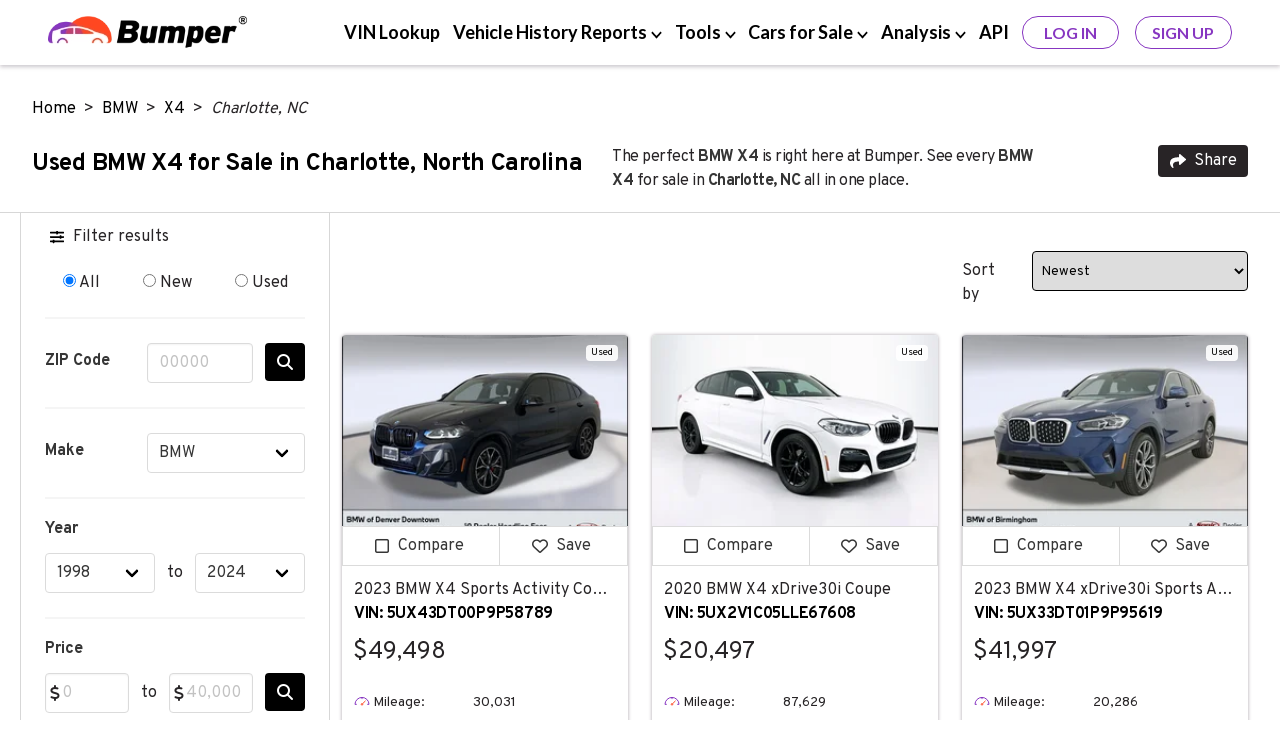

--- FILE ---
content_type: text/html; charset=UTF-8
request_url: https://www.bumper.com/cars-for-sale/bmw/x4/charlotte-nc
body_size: 35380
content:
<!DOCTYPE html>
<html lang="en">

<head>
    <!-- Google Tag Manager -->
<script>
(function(w,d,s,l,i){
  w[l]=w[l]||[];
  w[l].push({
    'gtm.start': new Date().getTime(),
    event:'gtm.js'
  });
  var f=d.getElementsByTagName(s)[0],
      j=d.createElement(s),
      dl=l!='dataLayer'?'&l='+l:'';
  j.async=true;
  j.src='https://www.googletagmanager.com/gtm.js?id='+i+dl;
  f.parentNode.insertBefore(j,f);
})(window,document,'script','dataLayer','GTM-KBK69NF');
</script>
<!-- End Google Tag Manager -->

    <meta charset="UTF-8">
<meta http-equiv="X-UA-Compatible" content="IE=edge">
    <meta name="robots" content="index, follow">
<title>BMW X4 for Sale in Charlotte, North Carolina  with Vehicle History Report</title>
<meta name="description" content="Search BMW X4 vehicles for sale in Charlotte, North Carolina. Browse over 21 active listings in NC and 21 listings nationwide to find the best deals on new &amp; used cars. Review a vehicle history report to find and purchase a reliable car in Charlotte, NC.">
<meta name="viewport" content="width=device-width, initial-scale=1.0, maximum-scale=5.0">
    <link rel="canonical" href="https://www.bumper.com/cars-for-sale/bmw/x4/charlotte-nc" />
<link rel="shortcut icon" type="image/x-con" href="https://www.bumper.com/favicon.ico" />
    <script type="application/ld+json">{"@context":"http:\/\/schema.org","@type":"WebPage","url":"https:\/\/www.bumper.com\/cars-for-sale\/bmw\/x4\/charlotte-nc","name":"BMW X4 for Sale in Charlotte, North Carolina  with Vehicle History Report","description":"Search BMW X4 vehicles for sale in Charlotte, North Carolina. Browse over 21 active listings in NC and 21 listings nationwide to find the best deals on new & used cars. Review a vehicle history report to find and purchase a reliable car in Charlotte, NC.","publisher":{"@type":"Organization","name":"Bumper","logo":{"@type":"ImageObject","url":"https:\/\/www.bumper.com\/content-assets\/images\/bumper-logo-400x68.webp","height":34,"width":200}}}</script>
    <script type="application/ld+json">{"@context":"http:\/\/schema.org","@type":"BreadcrumbList","itemListElement":[{"@type":"ListItem","position":1,"item":{"@id":"https:\/\/www.bumper.com\/","name":"Home"}},{"@type":"ListItem","position":2,"item":{"@id":"https:\/\/www.bumper.com\/cars-for-sale\/bmw","name":"BMW"}},{"@type":"ListItem","position":3,"item":{"@id":"https:\/\/www.bumper.com\/cars-for-sale\/bmw\/x4","name":"X4"}},{"@type":"ListItem","position":4,"item":{"@id":"https:\/\/www.bumper.com\/cars-for-sale\/bmw\/x4\/charlotte-nc","name":"Charlotte, NC"}}]}</script>
    <script type="application/ld+json">{"@context":"http:\/\/schema.org","@type":"Organization","sameAs":["https:\/\/www.linkedin.com\/company\/bumperdotcom\/","https:\/\/www.crunchbase.com\/organization\/bumper-3592","https:\/\/www.facebook.com\/Bumperdotcom\/","https:\/\/x.com\/bumperdotcom\/","https:\/\/www.tiktok.com\/@bumperdotcom","https:\/\/www.youtube.com\/c\/Bumperdotcom","https:\/\/www.instagram.com\/bumperdotcom\/","https:\/\/www.pinterest.com\/bumperdotcom\/"],"alternateName":"Bumper.com","description":"Bumper is a leading provider of vehicle history reports to people and businesses and features an extensive vehicle marketplace.","name":"Bumper","url":"https:\/\/www.bumper.com\/","logo":"https:\/\/www.bumper.com\/content-assets\/images\/bumper-logo.webp","contactPoint":[{"@type":"ContactPoint","telephone":"+1-332-225-9745","contactType":"customer service","availableLanguage":["English"],"areaServed":"US"},{"@type":"ContactPoint","email":"support@bumper.com","availableLanguage":["English"],"areaServed":"Global"}],"foundingDate":"2020","areaServed":"US","numberOfEmployees":{"@type":"QuantitativeValue","minValue":51,"maxValue":281},"brand":{"@type":"Brand","name":"Bumper"},"knowsAbout":["vehicle history report","VIN lookup","car buyer tools"]}</script>
    <script type="application/ld+json">{"@context":"http:\/\/schema.org","@type":"Vehicle","name":"2023 BMW X4 Sports Activity Coupe","bodyType":"SUV","productionDate":2023,"itemCondition":"https:\/\/schema.org\/UsedCondition","image":["https:\/\/pictures.dealer.com\/s\/sonicmurraymotorsbmw\/0992\/891e0f0ef2e6c14961bc185f75b88d16x.jpg","https:\/\/pictures.dealer.com\/s\/sonicmurraymotorsbmw\/0637\/94498946cb0f9f1cf2400ea4bb0c4325x.jpg","https:\/\/pictures.dealer.com\/s\/sonicmurraymotorsbmw\/0470\/916bd6281e8f00bd35c5500085d8450ax.jpg","https:\/\/pictures.dealer.com\/s\/sonicmurraymotorsbmw\/0555\/41fa593b4f007fac80f0f58eff8b0e60x.jpg","https:\/\/pictures.dealer.com\/s\/sonicmurraymotorsbmw\/1066\/8a6b36d91db6c28e5f0fc4a9890d98d6x.jpg","https:\/\/pictures.dealer.com\/s\/sonicmurraymotorsbmw\/0280\/8092b9527a7fc85d53df86cb640495c1x.jpg","https:\/\/pictures.dealer.com\/s\/sonicmurraymotorsbmw\/1297\/b076137b5e3dd96a98c54820cbea41d9x.jpg","https:\/\/pictures.dealer.com\/s\/sonicmurraymotorsbmw\/0279\/01ca547aa5905289361cf625a7bc33bax.jpg","https:\/\/pictures.dealer.com\/s\/sonicmurraymotorsbmw\/0515\/78356a0bb44c9bb3722912ee9ebf7fdbx.jpg","https:\/\/pictures.dealer.com\/s\/sonicmurraymotorsbmw\/1484\/822ecdd366d687b5bc1899794ad91942x.jpg","https:\/\/pictures.dealer.com\/s\/sonicmurraymotorsbmw\/1117\/4ef6d3ae0ef469732614f553f0c0f4d0x.jpg","https:\/\/pictures.dealer.com\/s\/sonicmurraymotorsbmw\/1279\/894eefef0888449787aff9ebb476d6dfx.jpg","https:\/\/pictures.dealer.com\/s\/sonicmurraymotorsbmw\/1064\/1734623ee48177eaf650fb83f0700f25x.jpg","https:\/\/pictures.dealer.com\/s\/sonicmurraymotorsbmw\/1949\/fbb5c00663d97b3f01e9d5dce2e98de2x.jpg","https:\/\/pictures.dealer.com\/s\/sonicmurraymotorsbmw\/1279\/9049bd83cec004c025ba583022f2814ax.jpg","https:\/\/pictures.dealer.com\/s\/sonicmurraymotorsbmw\/0394\/0b9576d1ae3c66838403f4e4ea26ffeax.jpg","https:\/\/pictures.dealer.com\/s\/sonicmurraymotorsbmw\/1434\/e049c97d67656ad7dc7e5ceca6c2e53fx.jpg","https:\/\/pictures.dealer.com\/s\/sonicmurraymotorsbmw\/1216\/50d4b9f586d5f808e7e5d09b72b7c9cax.jpg","https:\/\/pictures.dealer.com\/s\/sonicmurraymotorsbmw\/1249\/79a7da5eeb5065c66ccbca4cfb76f604x.jpg","https:\/\/pictures.dealer.com\/s\/sonicmurraymotorsbmw\/1660\/0a8a99d0afdd9dfe202a2d73356ae77ax.jpg","https:\/\/pictures.dealer.com\/s\/sonicmurraymotorsbmw\/1720\/c74f3a06888615de94b0980935a1205ax.jpg","https:\/\/pictures.dealer.com\/s\/sonicmurraymotorsbmw\/1942\/abc68f59a145a6737a225f1dab00cb52x.jpg","https:\/\/pictures.dealer.com\/s\/sonicmurraymotorsbmw\/1212\/a50c9ee9522f00a1cd3540e285089c0cx.jpg","https:\/\/pictures.dealer.com\/s\/sonicmurraymotorsbmw\/0640\/be128cf59de8ed01ba2881ce56bef207x.jpg","https:\/\/pictures.dealer.com\/s\/sonicmurraymotorsbmw\/0676\/68b8515b29ff115edf68bc55cda0b865x.jpg","https:\/\/pictures.dealer.com\/s\/sonicmurraymotorsbmw\/0182\/362f21a5c2efceaae3be465e641ad796x.jpg","https:\/\/pictures.dealer.com\/s\/sonicmurraymotorsbmw\/0936\/c0e3ea863030ebf453a42463b2523833x.jpg","https:\/\/pictures.dealer.com\/s\/sonicmurraymotorsbmw\/1971\/969b0986cca6030d40fe7a975b4ef074x.jpg","https:\/\/pictures.dealer.com\/s\/sonicmurraymotorsbmw\/0811\/b0a246744a663f0573b0c4cf11a6427ex.jpg","https:\/\/pictures.dealer.com\/s\/sonicmurraymotorsbmw\/1104\/53cc78ce59d1594722ed94ebd122ad24x.jpg","https:\/\/pictures.dealer.com\/s\/sonicmurraymotorsbmw\/1292\/b0197fcd2bb32611b14cddb22e4a3259x.jpg","https:\/\/pictures.dealer.com\/s\/sonicmurraymotorsbmw\/0438\/120272757df3d3d23dd70ea3aaf8ecb8x.jpg"],"color":"Carbon Black Metallic","vehicleIdentificationNumber":"5UX43DT00P9P58789","vehicleModelDate":2023,"brand":{"@type":"Brand"},"mileageFromOdometer":{"@type":"QuantitativeValue","value":"30031","unitCode":"SMI"},"offers":{"@type":"Offer","price":"49498.00","availability":"https:\/\/schema.org\/InStock","priceCurrency":"USD"},"driveWheelConfiguration":"https:\/\/schema.org\/FourWheelDriveConfiguration","numberOfDoors":"5","vehicleInteriorColor":"Black","vehicleTransmission":"Automatic"}</script><script type="application/ld+json">{"@context":"http:\/\/schema.org","@type":"Vehicle","name":"2020 BMW X4 xDrive30i Coupe","bodyType":"SUV","productionDate":2020,"itemCondition":"https:\/\/schema.org\/UsedCondition","image":["https:\/\/pictures.dealer.com\/e\/echoparkphoenixdms\/1711\/91f302e65901af96c19d1a2f31b2c97ex.jpg","https:\/\/pictures.dealer.com\/e\/echoparkphoenixdms\/1468\/7ce69030229fccb10aa9c98da6839cd3x.jpg","https:\/\/pictures.dealer.com\/e\/echoparkphoenixdms\/0895\/ef1463d37b3dc3c75d9341919e3c8275x.jpg","https:\/\/pictures.dealer.com\/e\/echoparkphoenixdms\/1471\/8510e49f0027f680276b1cd49c168be4x.jpg","https:\/\/pictures.dealer.com\/e\/echoparkphoenixdms\/1736\/e92e14cc2d484ae75b5d2b4448557518x.jpg","https:\/\/pictures.dealer.com\/e\/echoparkphoenixdms\/1600\/7b597b37e4078ae92da1ef874c8d1d4cx.jpg","https:\/\/pictures.dealer.com\/e\/echoparkphoenixdms\/1418\/63ab7e61cc35dd6da7dba272762e786ex.jpg","https:\/\/pictures.dealer.com\/e\/echoparkphoenixdms\/1038\/763e08c426418cd542101de539eb0432x.jpg","https:\/\/pictures.dealer.com\/e\/echoparkphoenixdms\/0030\/c4628910426d35a0ee9df51db8286667x.jpg","https:\/\/pictures.dealer.com\/e\/echoparkphoenixdms\/1955\/02f7aa091e08f028219e2767664bf2b5x.jpg","https:\/\/pictures.dealer.com\/e\/echoparkphoenixdms\/0016\/e72da0b8608afa1c51c0294b0ab251bdx.jpg","https:\/\/pictures.dealer.com\/e\/echoparkphoenixdms\/0250\/6a806528b051492adab37381acf3cfe9x.jpg","https:\/\/pictures.dealer.com\/e\/echoparkphoenixdms\/0319\/6da7812726d327c8cc17e801ccf9f2b3x.jpg","https:\/\/pictures.dealer.com\/e\/echoparkphoenixdms\/1663\/4bfd3900fa4c0dfeb4b7e7df15035a12x.jpg","https:\/\/pictures.dealer.com\/e\/echoparkphoenixdms\/1996\/7eaa805537427115d9bbbf36b00689fax.jpg","https:\/\/pictures.dealer.com\/e\/echoparkphoenixdms\/0174\/8a6281bcd93d2162c539eebf383d2192x.jpg","https:\/\/pictures.dealer.com\/e\/echoparkphoenixdms\/0092\/7e3369d96bb8b5bbadb1fece10821009x.jpg","https:\/\/pictures.dealer.com\/e\/echoparkphoenixdms\/1613\/aeab4ae4b97ca1eeedbf0f779459d858x.jpg","https:\/\/pictures.dealer.com\/e\/echoparkphoenixdms\/0349\/e2b6897d35aaf1b7156235b2a28aea1fx.jpg","https:\/\/pictures.dealer.com\/e\/echoparkphoenixdms\/1946\/9869e0ec311029dfed8e73357afe3337x.jpg","https:\/\/pictures.dealer.com\/e\/echoparkphoenixdms\/1211\/aa88397bfc9e5aaebbbc44e1bf2e1fa2x.jpg","https:\/\/pictures.dealer.com\/e\/echoparkphoenixdms\/1935\/b0a0f01c76cb063711ee726b749ca0c9x.jpg","https:\/\/pictures.dealer.com\/e\/echoparkphoenixdms\/0314\/6903c76fc14dd16a8d066d3d21f528cbx.jpg","https:\/\/pictures.dealer.com\/e\/echoparkphoenixdms\/1578\/08cd26d79c3fcb1e15028267433f84e1x.jpg","https:\/\/pictures.dealer.com\/e\/echoparkphoenixdms\/1773\/c4b0d107137d85f545e0813fd00972fdx.jpg","https:\/\/pictures.dealer.com\/e\/echoparkphoenixdms\/0096\/96904f94e1153bb21d47c51e0fdae552x.jpg","https:\/\/pictures.dealer.com\/e\/echoparkphoenixdms\/1183\/e2af7984bd16bbef4d5ba7f46687628ex.jpg","https:\/\/pictures.dealer.com\/e\/echoparkphoenixdms\/0714\/c294eeebfbb7cedf3e8c9b9b8131f304x.jpg","https:\/\/pictures.dealer.com\/e\/echoparkphoenixdms\/0256\/9152d2661c33d88e03f8a291acbe1e58x.jpg","https:\/\/pictures.dealer.com\/e\/echoparkphoenixdms\/1086\/a3fe6fd49d09869d5e4dfd1d42b6e7e8x.jpg","https:\/\/pictures.dealer.com\/e\/echoparkphoenixdms\/1703\/a2ac4914b0bd331629a2b8a24528756dx.jpg"],"color":"Alpine White","vehicleIdentificationNumber":"5UX2V1C05LLE67608","vehicleModelDate":2020,"brand":{"@type":"Brand"},"mileageFromOdometer":{"@type":"QuantitativeValue","value":"87629","unitCode":"SMI"},"offers":{"@type":"Offer","price":"20497.00","availability":"https:\/\/schema.org\/InStock","priceCurrency":"USD"},"driveWheelConfiguration":"https:\/\/schema.org\/FourWheelDriveConfiguration","numberOfDoors":"5","vehicleInteriorColor":"Black w Contrast Stitch","vehicleTransmission":"Automatic"}</script><script type="application/ld+json">{"@context":"http:\/\/schema.org","@type":"Vehicle","name":"2023 BMW X4 xDrive30i Sports Activity Coupe","bodyType":"SUV","productionDate":2023,"itemCondition":"https:\/\/schema.org\/UsedCondition","image":["https:\/\/pictures.dealer.com\/s\/sonictwilliamsbmw\/1913\/7ad339d12d8ef62d3a74ce58e9df4d7cx.jpg","https:\/\/pictures.dealer.com\/s\/sonictwilliamsbmw\/0507\/8df5a1a17838c2d1f8801443585168acx.jpg","https:\/\/pictures.dealer.com\/s\/sonictwilliamsbmw\/0383\/7ce9a14c9e950be7f961afb11afd3ec6x.jpg","https:\/\/pictures.dealer.com\/s\/sonictwilliamsbmw\/0102\/1ff6a798f3e3a64f6bf013bc87617ec5x.jpg","https:\/\/pictures.dealer.com\/s\/sonictwilliamsbmw\/0875\/27cc87399f620b939e70bc3841e1e4c8x.jpg","https:\/\/pictures.dealer.com\/s\/sonictwilliamsbmw\/1845\/865d3b49f157e97f008e9ff73f74c1a5x.jpg","https:\/\/pictures.dealer.com\/s\/sonictwilliamsbmw\/0369\/b6092e85f74227a258154f3e493bf4e4x.jpg","https:\/\/pictures.dealer.com\/s\/sonictwilliamsbmw\/0056\/393053d7f5145a1b970674845cd59991x.jpg","https:\/\/pictures.dealer.com\/s\/sonictwilliamsbmw\/1463\/3695226ce9b443ff6750bcac20a95cf9x.jpg","https:\/\/pictures.dealer.com\/s\/sonictwilliamsbmw\/1186\/f376bf4879b2f1dceba4920e8b8de634x.jpg","https:\/\/pictures.dealer.com\/s\/sonictwilliamsbmw\/0905\/e20fe8ab7b394d7bb7e53c99c1d425efx.jpg","https:\/\/pictures.dealer.com\/s\/sonictwilliamsbmw\/1460\/180a69228f16f6760812bc0d2fbc3cc3x.jpg","https:\/\/pictures.dealer.com\/s\/sonictwilliamsbmw\/0966\/c3e954dd9bee2640605cddb1cf1a80edx.jpg","https:\/\/pictures.dealer.com\/s\/sonictwilliamsbmw\/1829\/bbe4a6e88805e3f2717cef749fc97fd1x.jpg","https:\/\/pictures.dealer.com\/s\/sonictwilliamsbmw\/1407\/d5d8d27cda9ca8268f6066ba4531f29bx.jpg","https:\/\/pictures.dealer.com\/s\/sonictwilliamsbmw\/1158\/7676c192bbb38129bcceb213896ba910x.jpg","https:\/\/pictures.dealer.com\/s\/sonictwilliamsbmw\/0760\/4012b016e4d7e7df4a4e8d7f752baa02x.jpg","https:\/\/pictures.dealer.com\/s\/sonictwilliamsbmw\/0132\/a46f73b9089874782a859efd0839ac0ex.jpg","https:\/\/pictures.dealer.com\/s\/sonictwilliamsbmw\/1334\/110aeeb24aee496b2ed71a64c2adca11x.jpg","https:\/\/pictures.dealer.com\/s\/sonictwilliamsbmw\/1094\/4500867fa3917a5ad8ea9864e1facc70x.jpg","https:\/\/pictures.dealer.com\/s\/sonictwilliamsbmw\/1359\/db1bf17998e55b2d65828c93693a3094x.jpg","https:\/\/pictures.dealer.com\/s\/sonictwilliamsbmw\/1026\/6c0ccbfd4c7e78fbb9cafdb4e1665862x.jpg","https:\/\/pictures.dealer.com\/s\/sonictwilliamsbmw\/1966\/2ec336ff82a151bf3e1362eed646063dx.jpg","https:\/\/pictures.dealer.com\/s\/sonictwilliamsbmw\/0165\/724704e1199e63771176192a65d47bc8x.jpg","https:\/\/pictures.dealer.com\/s\/sonictwilliamsbmw\/0647\/b4f3a8dc276d7b39aafc7dd31f3570e4x.jpg","https:\/\/pictures.dealer.com\/s\/sonictwilliamsbmw\/0926\/8c974aaa369bbb1671f404ed1df914eax.jpg","https:\/\/pictures.dealer.com\/s\/sonictwilliamsbmw\/1066\/c9b90f5d1572d3ca442f1cce1dc3c610x.jpg","https:\/\/pictures.dealer.com\/s\/sonictwilliamsbmw\/1830\/44298e6939620fb571914d36713bd50bx.jpg","https:\/\/pictures.dealer.com\/s\/sonictwilliamsbmw\/1899\/c45d7fd310b5d6c083877ad9bf98a039x.jpg","https:\/\/pictures.dealer.com\/s\/sonictwilliamsbmw\/0766\/fdcde552312db94f74bccdd89eb4f612x.jpg","https:\/\/pictures.dealer.com\/s\/sonictwilliamsbmw\/1910\/802cf6b1450e875f488da471669da8cbx.jpg","https:\/\/pictures.dealer.com\/s\/sonictwilliamsbmw\/1071\/58ecabd3135ce0b7e4b2e135c00cac3fx.jpg","https:\/\/pictures.dealer.com\/s\/sonictwilliamsbmw\/0864\/9dbf8c7ff3444e5724000ac2eb8d4c10x.jpg"],"color":"Phytonic Blue Metallic","vehicleIdentificationNumber":"5UX33DT01P9P95619","vehicleModelDate":2023,"brand":{"@type":"Brand"},"mileageFromOdometer":{"@type":"QuantitativeValue","value":"20286","unitCode":"SMI"},"offers":{"@type":"Offer","price":"41997.00","availability":"https:\/\/schema.org\/InStock","priceCurrency":"USD"},"driveWheelConfiguration":"https:\/\/schema.org\/FourWheelDriveConfiguration","numberOfDoors":"5","vehicleInteriorColor":"Black","vehicleTransmission":"Automatic"}</script><script type="application/ld+json">{"@context":"http:\/\/schema.org","@type":"Vehicle","name":"2020 BMW X4 xDrive30i Sports Activity Coupe","bodyType":"SUV","productionDate":2020,"itemCondition":"https:\/\/schema.org\/UsedCondition","image":["https:\/\/pictures.dealer.com\/m\/momentumaudiaoa\/1178\/aa7389db21adff78caa8116064fcfa05x.jpg","https:\/\/pictures.dealer.com\/m\/momentumaudiaoa\/1729\/d56a9e0b684c634e7d632640f1a70b82x.jpg","https:\/\/pictures.dealer.com\/m\/momentumaudiaoa\/1740\/fdf45ae03cc45e72f9e4f983fd5504c7x.jpg","https:\/\/pictures.dealer.com\/m\/momentumaudiaoa\/0438\/4c502471e93dfdff316430e6202598bcx.jpg","https:\/\/pictures.dealer.com\/m\/momentumaudiaoa\/0454\/b0209fbe9c721a0272a427f0418e33a7x.jpg","https:\/\/pictures.dealer.com\/m\/momentumaudiaoa\/1527\/1f646e40941dbd96eadad4983a3c96f9x.jpg","https:\/\/pictures.dealer.com\/m\/momentumaudiaoa\/1150\/b3b06846494b94413f5ca148c0ac710bx.jpg","https:\/\/pictures.dealer.com\/m\/momentumaudiaoa\/1272\/39883c3ece3f3044f835e51e8e20a699x.jpg","https:\/\/pictures.dealer.com\/m\/momentumaudiaoa\/1573\/c523a0d2bbd759e5e4d856ce05bab58cx.jpg","https:\/\/pictures.dealer.com\/m\/momentumaudiaoa\/1817\/4e48d36468e64bb0ef48c0b95f65fd97x.jpg","https:\/\/pictures.dealer.com\/m\/momentumaudiaoa\/1597\/2817339bdb1a16fe9c4bb5f20b9ac87ax.jpg","https:\/\/pictures.dealer.com\/m\/momentumaudiaoa\/0084\/4bd0cc7b7f222b474e91b4b5efcbd759x.jpg","https:\/\/pictures.dealer.com\/m\/momentumaudiaoa\/0614\/81f6753d608c47f2d8362d049ee95857x.jpg","https:\/\/pictures.dealer.com\/m\/momentumaudiaoa\/1436\/cf6fdee7db7a8b0dde01ebec7d18fdbax.jpg","https:\/\/pictures.dealer.com\/m\/momentumaudiaoa\/0323\/039ce4d448e5b60851eceda6490cf78ex.jpg","https:\/\/pictures.dealer.com\/m\/momentumaudiaoa\/1307\/0fc8fdce7f083d1ed0d82772f8eb5cecx.jpg","https:\/\/pictures.dealer.com\/m\/momentumaudiaoa\/1260\/0d14232faf9fbe39b4c2fbbdab154c34x.jpg","https:\/\/pictures.dealer.com\/m\/momentumaudiaoa\/0041\/961ff8f68f7413332c09eec2575cb1cfx.jpg","https:\/\/pictures.dealer.com\/m\/momentumaudiaoa\/0287\/7acfbb8c8593e76b48b42bcd1aa3e759x.jpg","https:\/\/pictures.dealer.com\/m\/momentumaudiaoa\/0143\/9b6be2a40d9fe728a008d8ea797fc5b6x.jpg","https:\/\/pictures.dealer.com\/m\/momentumaudiaoa\/1646\/bd1420c6e0f2ebb6e06159b642fc8093x.jpg","https:\/\/pictures.dealer.com\/m\/momentumaudiaoa\/1554\/623533c2aef4e9aa1d24a864b20994c6x.jpg","https:\/\/pictures.dealer.com\/m\/momentumaudiaoa\/0942\/b88d459147bfc3bb3340c4c73bcef1eex.jpg","https:\/\/pictures.dealer.com\/m\/momentumaudiaoa\/1108\/73cf9dac134b4ff697c8f4756ec9118ax.jpg","https:\/\/pictures.dealer.com\/m\/momentumaudiaoa\/0341\/43ad3f336791a6a433f793af1920912fx.jpg","https:\/\/pictures.dealer.com\/m\/momentumaudiaoa\/1127\/ceddf2f5d3798c51c0a7ee0e7715a4e7x.jpg","https:\/\/pictures.dealer.com\/m\/momentumaudiaoa\/1024\/78a77dc1cfff68c8d8a5942e82a108e7x.jpg","https:\/\/pictures.dealer.com\/m\/momentumaudiaoa\/0063\/3b916aa7ec171f8143399627a903ef09x.jpg","https:\/\/pictures.dealer.com\/m\/momentumaudiaoa\/0013\/a39df1683252c86dc8db822daa134eb2x.jpg","https:\/\/pictures.dealer.com\/m\/momentumaudiaoa\/1859\/7c4e633fd126ac1824aa1709da70eb09x.jpg"],"color":"Black Sapphire","vehicleIdentificationNumber":"5UX2V1C06L9B92134","vehicleModelDate":2020,"brand":{"@type":"Brand"},"mileageFromOdometer":{"@type":"QuantitativeValue","value":"67132","unitCode":"SMI"},"offers":{"@type":"Offer","price":"24999.00","availability":"https:\/\/schema.org\/InStock","priceCurrency":"USD"},"driveWheelConfiguration":"https:\/\/schema.org\/FourWheelDriveConfiguration","numberOfDoors":"5","vehicleInteriorColor":"Black","vehicleTransmission":"Automatic"}</script><script type="application/ld+json">{"@context":"http:\/\/schema.org","@type":"Vehicle","name":"2025 BMW X4 xDrive30i | PREM PARKING ASST 19\" WHLS SUV","bodyType":"SUV","productionDate":2025,"itemCondition":"https:\/\/schema.org\/UsedCondition","image":["https:\/\/pictures.dealer.com\/e\/ecarone3\/1546\/bfbab8014aa847647f75e03c2870058fx.jpg","https:\/\/pictures.dealer.com\/e\/ecarone3\/1125\/45789cb66e8c463301e2ba50da200676x.jpg","https:\/\/pictures.dealer.com\/e\/ecarone3\/0127\/0768913f8b2524b098eb5142a63c3a0cx.jpg","https:\/\/pictures.dealer.com\/e\/ecarone3\/0657\/932c4fa28392a84e50752a6b042149b1x.jpg","https:\/\/pictures.dealer.com\/e\/ecarone3\/0196\/617a77a7391219837802bea9b8f8fcb7x.jpg","https:\/\/pictures.dealer.com\/e\/ecarone3\/1339\/8fae83e0b8d8ff7e89140d5f2027480cx.jpg","https:\/\/pictures.dealer.com\/e\/ecarone3\/0615\/2631d0821e86fac4659577f4959ffb6cx.jpg","https:\/\/pictures.dealer.com\/e\/ecarone3\/0393\/718957f3f3d1c3b30791fb3b8079d87ax.jpg","https:\/\/pictures.dealer.com\/e\/ecarone3\/0043\/2d9194d0b62e37aefa3a96d540ccdd7cx.jpg","https:\/\/pictures.dealer.com\/e\/ecarone3\/0148\/8a5a2ce7815e21afef6853d7bed8c3ebx.jpg","https:\/\/pictures.dealer.com\/e\/ecarone3\/0306\/89a18f7b6d6bffdfb6de7d885c0998c0x.jpg","https:\/\/pictures.dealer.com\/e\/ecarone3\/1891\/7bafa454ab488b3295ddac5820fc23d3x.jpg","https:\/\/pictures.dealer.com\/e\/ecarone3\/1717\/d3e381e25f410b4566bdaa029de80bfcx.jpg","https:\/\/pictures.dealer.com\/e\/ecarone3\/1706\/c4d8b038a05af5895a060f04642356d4x.jpg","https:\/\/pictures.dealer.com\/e\/ecarone3\/1217\/8fe3ed76f88f7cc7db94498731d9943fx.jpg","https:\/\/pictures.dealer.com\/e\/ecarone3\/0702\/75ecf53de6ce240816852c596a17ed57x.jpg","https:\/\/pictures.dealer.com\/e\/ecarone3\/0949\/77dfdcf63ac96ad4a2a00305c8b31c7bx.jpg","https:\/\/pictures.dealer.com\/e\/ecarone3\/1490\/65a52ba33471bf9543933ec198a486bcx.jpg","https:\/\/pictures.dealer.com\/e\/ecarone3\/1507\/e333adf6a50bc9e6e95b969b31dc66b9x.jpg","https:\/\/pictures.dealer.com\/e\/ecarone3\/0627\/77e17bc00fb0e95834bb48b08e23762fx.jpg","https:\/\/pictures.dealer.com\/e\/ecarone3\/0811\/264209f7caaf0e23e8a7328acb355766x.jpg","https:\/\/pictures.dealer.com\/e\/ecarone3\/0160\/b7f5e6794577e9688873a74d527f3216x.jpg","https:\/\/pictures.dealer.com\/e\/ecarone3\/0671\/80f1175afaec46dfa9000e130c16a713x.jpg","https:\/\/pictures.dealer.com\/e\/ecarone3\/1279\/64d272acf05e37de1d3ea1c6da74f332x.jpg","https:\/\/pictures.dealer.com\/e\/ecarone3\/1790\/179a10b77cb706b60c8a8f083a26dd84x.jpg","https:\/\/pictures.dealer.com\/e\/ecarone3\/1021\/8544c5f7336f577506cd8ac0d400ab7ax.jpg","https:\/\/pictures.dealer.com\/e\/ecarone3\/0991\/12196c51919cc6e1036dc7c949a3d6b5x.jpg","https:\/\/pictures.dealer.com\/e\/ecarone3\/0201\/9d75b7872f702728e6c8d313a7240060x.jpg","https:\/\/pictures.dealer.com\/e\/ecarone3\/0534\/de6acba505c6b349e901f016bbb156fcx.jpg","https:\/\/pictures.dealer.com\/e\/ecarone3\/1380\/ccddbbc716360e2b07d467de00dd91b5x.jpg","https:\/\/pictures.dealer.com\/e\/ecarone3\/0551\/d58c564ce673ed0420ade97896a39819x.jpg","https:\/\/pictures.dealer.com\/e\/ecarone3\/0508\/2335e5c03a28593e13ff72c42a0456cax.jpg","https:\/\/pictures.dealer.com\/e\/ecarone3\/0565\/c5a87e38c561f6a7eaa719fee31a8d13x.jpg","https:\/\/pictures.dealer.com\/e\/ecarone3\/1871\/0c9d2f2c69c77c672f89cd2126fe5479x.jpg","https:\/\/pictures.dealer.com\/e\/ecarone3\/0336\/d3abe1579d9d89ebc7089d34ade49237x.jpg","https:\/\/pictures.dealer.com\/e\/ecarone3\/1136\/e3858e32adac194a55a4fc0188f010c3x.jpg","https:\/\/pictures.dealer.com\/e\/ecarone3\/1309\/79f9bcafd95ceed4eff4d7efaea63c3fx.jpg","https:\/\/pictures.dealer.com\/e\/ecarone3\/1337\/d70818022a90ddd9d793795043ee7ebcx.jpg","https:\/\/pictures.dealer.com\/e\/ecarone3\/1480\/2b921e5999c6af3bf5f8252a578420a9x.jpg","https:\/\/pictures.dealer.com\/e\/ecarone3\/0345\/f9e7aa36b32d9323808946db91f75166x.jpg","https:\/\/pictures.dealer.com\/e\/ecarone3\/0160\/9463f40f683049bdc957d69fec2f0939x.jpg","https:\/\/pictures.dealer.com\/e\/ecarone3\/0164\/eed0e323bcacabe9b6979c21512705dfx.jpg","https:\/\/pictures.dealer.com\/e\/ecarone3\/0259\/54ce614ab5348aecaa6d9f82bc64d5a5x.jpg","https:\/\/pictures.dealer.com\/e\/ecarone3\/1856\/c2765a0b4673538f78f80076a9712aeax.jpg","https:\/\/pictures.dealer.com\/e\/ecarone3\/0822\/c19ff2ec930279db213c95d210b75304x.jpg","https:\/\/pictures.dealer.com\/e\/ecarone3\/1896\/5f0f2dc6aca84a469b3803ea6bb1fed3x.jpg","https:\/\/pictures.dealer.com\/e\/ecarone3\/0035\/7c012dc92787b104b6e63443b85d4a45x.jpg","https:\/\/pictures.dealer.com\/e\/ecarone3\/1991\/9879f8f95eda18afd4e6e8638d7a512cx.jpg","https:\/\/pictures.dealer.com\/e\/ecarone3\/1431\/a8f780d852a1aeebca4cb87394750130x.jpg","https:\/\/pictures.dealer.com\/e\/ecarone3\/0022\/fc52278222683c633e28057ff996443dx.jpg","https:\/\/pictures.dealer.com\/e\/ecarone3\/0712\/6d6e7177d6156242aa913ffa31838a97x.jpg","https:\/\/pictures.dealer.com\/e\/ecarone3\/0225\/019ad50e028ee3578ffc93cae79982cex.jpg","https:\/\/pictures.dealer.com\/e\/ecarone3\/0020\/e3a11ed407ebf92a2cd2d13ce0f5bf3ex.jpg","https:\/\/pictures.dealer.com\/e\/ecarone3\/1241\/132c86cbf7f996575cabf7c087359665x.jpg","https:\/\/pictures.dealer.com\/e\/ecarone3\/1105\/ea5bb2e016f65e9451bf67d9feeffa49x.jpg","https:\/\/pictures.dealer.com\/e\/ecarone3\/0632\/ba87eb569948548cb9d57fc0bb5cdce6x.jpg","https:\/\/pictures.dealer.com\/e\/ecarone3\/0419\/e07d3b752a4dea1ff093be57e445fa5ex.jpg","https:\/\/pictures.dealer.com\/e\/ecarone3\/1639\/839c99593308d7f4e2d64343a657d527x.jpg","https:\/\/pictures.dealer.com\/e\/ecarone3\/0639\/e2e470130c1493f7bbd9623ec9a470d7x.jpg","https:\/\/pictures.dealer.com\/e\/ecarone3\/1592\/f240f65bbaae33df238da52200cc4a1ax.jpg","https:\/\/pictures.dealer.com\/e\/ecarone3\/0246\/6870b7fdbdb32059307c8b8da1182a3dx.jpg","https:\/\/pictures.dealer.com\/e\/ecarone3\/1909\/eab5ce86e9ed5eccec6395e50c741660x.jpg","https:\/\/pictures.dealer.com\/e\/ecarone3\/1542\/88e88c5db504c56bfb372e3097a5e9e8x.jpg","https:\/\/pictures.dealer.com\/e\/ecarone3\/0756\/85a65a0865b6bedc6dc47653ec0686d2x.jpg","https:\/\/pictures.dealer.com\/e\/ecarone3\/0861\/58e12c2fd288785868fc82f4676d15c6x.jpg","https:\/\/pictures.dealer.com\/e\/ecarone3\/1263\/f283e2807cc0d54030156f5e5ab5616cx.jpg","https:\/\/pictures.dealer.com\/e\/ecarone3\/1220\/5e8ee2608ecfbfcb8a0bb40141392ab7x.jpg","https:\/\/pictures.dealer.com\/e\/ecarone3\/1284\/7ac00c43839c0e92bd5c06433a35f7a3x.jpg","https:\/\/pictures.dealer.com\/e\/ecarone3\/1517\/fe9debba4acb799ace668a076aeeaa77x.jpg","https:\/\/pictures.dealer.com\/e\/ecarone3\/1605\/ef3af13b1f2c71067c3d0f7e959a1615x.jpg","https:\/\/pictures.dealer.com\/e\/ecarone3\/0890\/13965ec1f778e998ff119cb5fdc65642x.jpg","https:\/\/pictures.dealer.com\/e\/ecarone3\/0969\/9c794d23dc8faf1363e0fb556d86c900x.jpg","https:\/\/pictures.dealer.com\/e\/ecarone3\/1274\/85f56d0e4ef3be62a61bb830db03a95bx.jpg","https:\/\/pictures.dealer.com\/e\/ecarone3\/0193\/3da9292d4b19f57cf6091b8e5f01d8f8x.jpg","https:\/\/pictures.dealer.com\/e\/ecarone3\/1430\/5f5df91df54567025555248c13e1c4a2x.jpg","https:\/\/pictures.dealer.com\/e\/ecarone3\/1133\/150e7fbd9d6821e76727349a61556cc4x.jpg","https:\/\/pictures.dealer.com\/e\/ecarone3\/1440\/356586da77fddb444f70e4613ce0a7a5x.jpg","https:\/\/pictures.dealer.com\/e\/ecarone3\/0617\/da99cf25c8bae27b8f4134efe4279c72x.jpg","https:\/\/pictures.dealer.com\/e\/ecarone3\/1044\/2b43ce5b5e013bd14ea5c536fc2576dcx.jpg","https:\/\/pictures.dealer.com\/e\/ecarone3\/1647\/9b44063e7db7d019959cccfe57c8b389x.jpg","https:\/\/pictures.dealer.com\/e\/ecarone3\/0475\/81176ebb0ffe9d07562268f0c1b1cc13x.jpg","https:\/\/pictures.dealer.com\/e\/ecarone3\/0298\/283e922c347cd07cd62dd6e4f050ead9x.jpg","https:\/\/pictures.dealer.com\/e\/ecarone3\/1473\/8f4acace52619712655d63c20aa06023x.jpg","https:\/\/pictures.dealer.com\/e\/ecarone3\/0710\/84bc6bb691b4206ca2e0e9c799540eaax.jpg","https:\/\/pictures.dealer.com\/e\/ecarone3\/0650\/202a25164111ec5f31775c7ec0075decx.jpg","https:\/\/pictures.dealer.com\/e\/ecarone3\/1891\/8dbe17f5b34b00b11ec63e5f3376596bx.jpg","https:\/\/pictures.dealer.com\/e\/ecarone3\/0693\/2d78e6d614dfc3f4fbd1b0a24d043d3bx.jpg","https:\/\/pictures.dealer.com\/e\/ecarone3\/1373\/de3ac24da2ec53cb8651e45f1ed046a4x.jpg"],"color":"Black Sapphire Metallic","vehicleIdentificationNumber":"5UX33DT00S9X57453","vehicleModelDate":2025,"brand":{"@type":"Brand"},"mileageFromOdometer":{"@type":"QuantitativeValue","value":"17810","unitCode":"SMI"},"offers":{"@type":"Offer","price":"42950.00","availability":"https:\/\/schema.org\/InStock","priceCurrency":"USD"},"driveWheelConfiguration":"https:\/\/schema.org\/FourWheelDriveConfiguration","numberOfDoors":"5","vehicleInteriorColor":"Tacora Red","vehicleTransmission":"Automatic"}</script><script type="application/ld+json">{"@context":"http:\/\/schema.org","@type":"Vehicle","name":"2025 BMW X4 xDrive30i SUV","bodyType":"SUV","productionDate":2025,"itemCondition":"https:\/\/schema.org\/UsedCondition","image":["https:\/\/pictures.dealer.com\/s\/sonictwilliamsbmw\/0146\/1373530c1a863b52f9d548822fb09ddax.jpg","https:\/\/pictures.dealer.com\/s\/sonictwilliamsbmw\/1785\/c67cad398de1a43071534f7728e67673x.jpg","https:\/\/pictures.dealer.com\/s\/sonictwilliamsbmw\/0945\/fbefdc6395fe03e6fec52ed7c021e130x.jpg","https:\/\/pictures.dealer.com\/s\/sonictwilliamsbmw\/1855\/56e24e0c6c0a4b1e4146f03d28238a49x.jpg","https:\/\/pictures.dealer.com\/s\/sonictwilliamsbmw\/1537\/917cf8e83282d3b4cd461083a53cb96fx.jpg","https:\/\/pictures.dealer.com\/s\/sonictwilliamsbmw\/1961\/1fbeab61fb79c234ea64301989732912x.jpg","https:\/\/pictures.dealer.com\/s\/sonictwilliamsbmw\/0657\/0a0d5c8cec84fb17e75b5f5f6375914ax.jpg","https:\/\/pictures.dealer.com\/s\/sonictwilliamsbmw\/0414\/b0044af888fc197dc056f9afe4a11ca8x.jpg","https:\/\/pictures.dealer.com\/s\/sonictwilliamsbmw\/1444\/c8f4441e7d3b63f09bcac4482f1ebbb3x.jpg","https:\/\/pictures.dealer.com\/s\/sonictwilliamsbmw\/1226\/d3d2d15deadcccb992e5cf344b34cf59x.jpg","https:\/\/pictures.dealer.com\/s\/sonictwilliamsbmw\/1593\/51d9146fb55a258e5eeff7d891b985d8x.jpg","https:\/\/pictures.dealer.com\/s\/sonictwilliamsbmw\/0308\/91c38d54e0b0a6616c380610d04680d6x.jpg","https:\/\/pictures.dealer.com\/s\/sonictwilliamsbmw\/0664\/4cf11f2d6648b611b1ade122b02403c3x.jpg","https:\/\/pictures.dealer.com\/s\/sonictwilliamsbmw\/0403\/fb6aa598b6d0c6b9d7a6395d8f475d06x.jpg","https:\/\/pictures.dealer.com\/s\/sonictwilliamsbmw\/0848\/ec5d50b5755b71de6b4eaf9273e8d6bcx.jpg","https:\/\/pictures.dealer.com\/s\/sonictwilliamsbmw\/1713\/7689c1e514bbe5a450b0d3dd37c92585x.jpg","https:\/\/pictures.dealer.com\/s\/sonictwilliamsbmw\/1683\/1a69c13d836d1f3aaaaca9953499f4b6x.jpg","https:\/\/pictures.dealer.com\/s\/sonictwilliamsbmw\/0474\/bd5184d087f682f327c49815e75a07fex.jpg","https:\/\/pictures.dealer.com\/s\/sonictwilliamsbmw\/1985\/7e51225e19060c220c10d12378e51e3bx.jpg","https:\/\/pictures.dealer.com\/s\/sonictwilliamsbmw\/1834\/32cf562af40db367ffbeea7eb1560984x.jpg","https:\/\/pictures.dealer.com\/s\/sonictwilliamsbmw\/0569\/3cc26abe6a2bd68b53678c9d98de0123x.jpg","https:\/\/pictures.dealer.com\/s\/sonictwilliamsbmw\/1401\/4606a125f6dc95011134906fd883aac6x.jpg","https:\/\/pictures.dealer.com\/s\/sonictwilliamsbmw\/1825\/4e7a10e7bdd2680fe7c42186e398a120x.jpg","https:\/\/pictures.dealer.com\/s\/sonictwilliamsbmw\/1692\/59d77add4e98bbbbe80e93d90cd97e43x.jpg","https:\/\/pictures.dealer.com\/s\/sonictwilliamsbmw\/0077\/085d7c2160ca0364920d1f9943daa660x.jpg","https:\/\/pictures.dealer.com\/s\/sonictwilliamsbmw\/0125\/4bf14d5d4347bc67cb10b3494aefe2b9x.jpg","https:\/\/pictures.dealer.com\/s\/sonictwilliamsbmw\/1509\/e22fb101c382d4898a0848d625bb22c4x.jpg","https:\/\/pictures.dealer.com\/s\/sonictwilliamsbmw\/0860\/d4b89989445fb17f3cb175f2c0ba7b43x.jpg","https:\/\/pictures.dealer.com\/s\/sonictwilliamsbmw\/1068\/74dbcefcd4f83dc16c298496d8f279bbx.jpg","https:\/\/pictures.dealer.com\/s\/sonictwilliamsbmw\/1565\/fa337cca22611b7c36b64707fbb4003fx.jpg","https:\/\/pictures.dealer.com\/s\/sonictwilliamsbmw\/1320\/a3bb011690d6dc9e96c1507d1ead46c6x.jpg","https:\/\/pictures.dealer.com\/s\/sonictwilliamsbmw\/0992\/1f75b0c473ea9c5039a364c8534951f6x.jpg","https:\/\/pictures.dealer.com\/s\/sonictwilliamsbmw\/1915\/c831c53c318605621d722ac52014adc6x.jpg"],"color":"Gray","vehicleIdentificationNumber":"5UX33DT05S9Z75405","vehicleModelDate":2025,"brand":{"@type":"Brand"},"mileageFromOdometer":{"@type":"QuantitativeValue","value":"19484","unitCode":"SMI"},"offers":{"@type":"Offer","price":"47999.00","availability":"https:\/\/schema.org\/InStock","priceCurrency":"USD"},"driveWheelConfiguration":"https:\/\/schema.org\/FourWheelDriveConfiguration","numberOfDoors":"5","vehicleInteriorColor":"Black","vehicleTransmission":"Automatic"}</script><script type="application/ld+json">{"@context":"http:\/\/schema.org","@type":"Vehicle","name":"2024 BMW X4 M40i SUV","bodyType":"SUV","productionDate":2024,"itemCondition":"https:\/\/schema.org\/UsedCondition","image":["https:\/\/pictures.dealer.com\/s\/sonicmurraymotorsmercedes\/0254\/a4e0e2a53ebb17830101a2ca2e6ab2bfx.jpg","https:\/\/pictures.dealer.com\/s\/sonicmurraymotorsmercedes\/1262\/87177bf2483f9159abb77bc1008b0903x.jpg","https:\/\/pictures.dealer.com\/s\/sonicmurraymotorsmercedes\/1662\/6142c70410ff79853c98817db330328fx.jpg","https:\/\/pictures.dealer.com\/s\/sonicmurraymotorsmercedes\/0656\/3e760d06b3f81e50707f476236c95e15x.jpg","https:\/\/pictures.dealer.com\/s\/sonicmurraymotorsmercedes\/1394\/1a7c4ee253eb7d192c4fd17c231d544cx.jpg","https:\/\/pictures.dealer.com\/s\/sonicmurraymotorsmercedes\/1951\/4090d51abc9b61392b6bc8bc0eb902c7x.jpg","https:\/\/pictures.dealer.com\/s\/sonicmurraymotorsmercedes\/0318\/50ea4617cbb755daa43791121fb218a9x.jpg","https:\/\/pictures.dealer.com\/s\/sonicmurraymotorsmercedes\/1767\/e7a5a45bc5bf9ab1c1e0a476988aefedx.jpg","https:\/\/pictures.dealer.com\/s\/sonicmurraymotorsmercedes\/1979\/69a4f535ff01e3229c3fada09c02846ax.jpg","https:\/\/pictures.dealer.com\/s\/sonicmurraymotorsmercedes\/0771\/85caa9019d7048567efb1281bfc9d366x.jpg","https:\/\/pictures.dealer.com\/s\/sonicmurraymotorsmercedes\/0663\/e4e3f54f94cad32c1a78feaebe250c9dx.jpg","https:\/\/pictures.dealer.com\/s\/sonicmurraymotorsmercedes\/1896\/530af502890d17d279dbecf209995a27x.jpg","https:\/\/pictures.dealer.com\/s\/sonicmurraymotorsmercedes\/1634\/51f887f564677691bc34154f9db9b588x.jpg","https:\/\/pictures.dealer.com\/s\/sonicmurraymotorsmercedes\/0075\/4fa5d79a29faaeca67ddfe727c292a37x.jpg","https:\/\/pictures.dealer.com\/s\/sonicmurraymotorsmercedes\/1013\/14dc5791d903f693cb428dd1badee53bx.jpg","https:\/\/pictures.dealer.com\/s\/sonicmurraymotorsmercedes\/1378\/8be736ad21ec90275515f53edc539805x.jpg","https:\/\/pictures.dealer.com\/s\/sonicmurraymotorsmercedes\/0900\/e2440b69035112aa00f6281eaad96cdcx.jpg","https:\/\/pictures.dealer.com\/s\/sonicmurraymotorsmercedes\/0227\/82e55bf13e6344ba0a50aea1a19da2f1x.jpg","https:\/\/pictures.dealer.com\/s\/sonicmurraymotorsmercedes\/1317\/17e029cf47bdc6e67770e94c473cdb2ax.jpg","https:\/\/pictures.dealer.com\/s\/sonicmurraymotorsmercedes\/1476\/ba3b3c6d5de5f5152bf276ca54b2821cx.jpg","https:\/\/pictures.dealer.com\/s\/sonicmurraymotorsmercedes\/0960\/5fd4917f46d38f814aa06d83d405ed98x.jpg","https:\/\/pictures.dealer.com\/s\/sonicmurraymotorsmercedes\/1520\/0e9c122c7a47d0ae951df4b9617cbd6fx.jpg","https:\/\/pictures.dealer.com\/s\/sonicmurraymotorsmercedes\/1774\/660b60098889582118cf6eca5c132ba1x.jpg","https:\/\/pictures.dealer.com\/s\/sonicmurraymotorsmercedes\/1052\/7e10d35fb1bfbf1b2012cda67a39e1aax.jpg","https:\/\/pictures.dealer.com\/s\/sonicmurraymotorsmercedes\/0525\/dfea286228884060e471d91dcd64c43ex.jpg","https:\/\/pictures.dealer.com\/s\/sonicmurraymotorsmercedes\/0682\/d7e6d4084cc52b975045f4a1f5ee2323x.jpg","https:\/\/pictures.dealer.com\/s\/sonicmurraymotorsmercedes\/1298\/1eb3f9a2fecc415f26a8109006f4c6b6x.jpg","https:\/\/pictures.dealer.com\/s\/sonicmurraymotorsmercedes\/1857\/c778d57472e8de71d279d468c0dc1b6dx.jpg","https:\/\/pictures.dealer.com\/s\/sonicmurraymotorsmercedes\/1717\/f9d2a1905be6e09468facddb38ab8780x.jpg","https:\/\/pictures.dealer.com\/s\/sonicmurraymotorsmercedes\/0368\/e0269ace82d6ca5d35a57ec0e1427cf5x.jpg","https:\/\/pictures.dealer.com\/s\/sonicmurraymotorsmercedes\/0113\/0e52de2407a0f332fe12d5c343172a66x.jpg","https:\/\/pictures.dealer.com\/s\/sonicmurraymotorsmercedes\/0480\/87aee6f1d8a45dcd1cf51340b7aea93dx.jpg"],"color":"Carbon Black Metallic","vehicleIdentificationNumber":"5UX43DT01R9V07556","vehicleModelDate":2024,"brand":{"@type":"Brand"},"mileageFromOdometer":{"@type":"QuantitativeValue","value":"23555","unitCode":"SMI"},"offers":{"@type":"Offer","price":"53798.00","availability":"https:\/\/schema.org\/InStock","priceCurrency":"USD"},"driveWheelConfiguration":"https:\/\/schema.org\/FourWheelDriveConfiguration","numberOfDoors":"5","vehicleInteriorColor":"Cognac","vehicleTransmission":"Automatic"}</script><script type="application/ld+json">{"@context":"http:\/\/schema.org","@type":"Vehicle","name":"2025 BMW X4 xDrive30i SUV","bodyType":"SUV","productionDate":2025,"itemCondition":"https:\/\/schema.org\/UsedCondition","image":["https:\/\/pictures.dealer.com\/h\/hendrickbmwcertifiedpreowned\/1240\/e252a8672320a9e518e6cd3e50efe043x.jpg","https:\/\/pictures.dealer.com\/h\/hendrickbmwcertifiedpreowned\/1122\/80f7b97d35bbe1510db6e7a42830e2a1x.jpg","https:\/\/pictures.dealer.com\/h\/hendrickbmwcertifiedpreowned\/1833\/d466607da9e020ab7669381d2035fb9fx.jpg","https:\/\/pictures.dealer.com\/h\/hendrickbmwcertifiedpreowned\/1930\/0cf04f2883f81bc799fa98f2a1685e5ex.jpg","https:\/\/pictures.dealer.com\/h\/hendrickbmwcertifiedpreowned\/0230\/dec8f06e58da2ff7a0b09071c9465f33x.jpg","https:\/\/pictures.dealer.com\/h\/hendrickbmwcertifiedpreowned\/1448\/49c8d8a79de3e46eecd3dc4b926f0db4x.jpg","https:\/\/pictures.dealer.com\/h\/hendrickbmwcertifiedpreowned\/0500\/16398c3381968bae450a48874bdd66cax.jpg","https:\/\/pictures.dealer.com\/h\/hendrickbmwcertifiedpreowned\/0284\/ac4b14477f0b78fd57589ec088776e79x.jpg","https:\/\/pictures.dealer.com\/h\/hendrickbmwcertifiedpreowned\/0919\/986138c34394dc9fd92524b960426142x.jpg","https:\/\/pictures.dealer.com\/h\/hendrickbmwcertifiedpreowned\/1918\/9ee963efe830af4d8c79d107a44e4ceex.jpg","https:\/\/pictures.dealer.com\/h\/hendrickbmwcertifiedpreowned\/1303\/663ff518c437d42665f706b5faba3c7cx.jpg","https:\/\/pictures.dealer.com\/h\/hendrickbmwcertifiedpreowned\/0667\/d8d1d3d62bdb77626a87c7053dc361bcx.jpg","https:\/\/pictures.dealer.com\/h\/hendrickbmwcertifiedpreowned\/1736\/18b481934e329234a90bc7876ff77056x.jpg","https:\/\/pictures.dealer.com\/h\/hendrickbmwcertifiedpreowned\/0274\/1486912da2223188d31ed3671e56f8dax.jpg","https:\/\/pictures.dealer.com\/h\/hendrickbmwcertifiedpreowned\/0659\/deb9726b04b583d449eb1b53d035c2e5x.jpg","https:\/\/pictures.dealer.com\/h\/hendrickbmwcertifiedpreowned\/1074\/cfca859b085bce997065fce6bc2bafe0x.jpg","https:\/\/pictures.dealer.com\/h\/hendrickbmwcertifiedpreowned\/0221\/748352ede6451f4f67963c029e0c0618x.jpg","https:\/\/pictures.dealer.com\/h\/hendrickbmwcertifiedpreowned\/1388\/44e31ff28697eec936364d03cefd90dex.jpg","https:\/\/pictures.dealer.com\/h\/hendrickbmwcertifiedpreowned\/1820\/b04d8db012a46331eb7d2d992c540d19x.jpg","https:\/\/pictures.dealer.com\/h\/hendrickbmwcertifiedpreowned\/1855\/d0ea0109e00167b2c5da5f1c0d2fc8cfx.jpg","https:\/\/pictures.dealer.com\/h\/hendrickbmwcertifiedpreowned\/1878\/297519aaa462c185bb86e11b7f98de76x.jpg","https:\/\/pictures.dealer.com\/h\/hendrickbmwcertifiedpreowned\/0710\/d4a613f90e2bd41bfa540304b013d377x.jpg","https:\/\/pictures.dealer.com\/h\/hendrickbmwcertifiedpreowned\/0682\/8c6041a3d43e2a44502c49c53207e00ex.jpg","https:\/\/pictures.dealer.com\/h\/hendrickbmwcertifiedpreowned\/1516\/fda6858efa337803e00414106624c382x.jpg","https:\/\/pictures.dealer.com\/h\/hendrickbmwcertifiedpreowned\/0728\/318bfc9290dcc028d8499c526ad2243dx.jpg","https:\/\/pictures.dealer.com\/h\/hendrickbmwcertifiedpreowned\/1995\/3a41bb538e07f131650b3b4a2910c1b4x.jpg","https:\/\/pictures.dealer.com\/h\/hendrickbmwcertifiedpreowned\/1932\/937409e2bda55af1d551f0f259d6ab97x.jpg","https:\/\/pictures.dealer.com\/h\/hendrickbmwcertifiedpreowned\/0387\/681c77f67993edd1d3f0e5bd0b398f1bx.jpg","https:\/\/pictures.dealer.com\/h\/hendrickbmwcertifiedpreowned\/0727\/e05abae00455f32165d2bb0337a4c2d8x.jpg","https:\/\/pictures.dealer.com\/h\/hendrickbmwcertifiedpreowned\/0922\/60ed75737d277e01d9203b07963604c0x.jpg","https:\/\/pictures.dealer.com\/h\/hendrickbmwcertifiedpreowned\/0807\/5aa94b5c4d97acc65e04c2c243dcb135x.jpg","https:\/\/pictures.dealer.com\/h\/hendrickbmwcertifiedpreowned\/1866\/eb11c7cc33c9b66e6a11fea9364b5e33x.jpg","https:\/\/pictures.dealer.com\/h\/hendrickbmwcertifiedpreowned\/1545\/8e2f477b8139f3f7d4f3021acfc79a36x.jpg","https:\/\/pictures.dealer.com\/h\/hendrickbmwcertifiedpreowned\/0650\/0d280750ecb5b13a6b7d71dbdebbc16ex.jpg","https:\/\/pictures.dealer.com\/h\/hendrickbmwcertifiedpreowned\/0360\/2e9b3d25c36db8ee81a69273e67b09b8x.jpg","https:\/\/pictures.dealer.com\/h\/hendrickbmwcertifiedpreowned\/0639\/105e11b3767f55c50a7092b0b9ae417dx.jpg","https:\/\/pictures.dealer.com\/h\/hendrickbmwcertifiedpreowned\/1012\/814b9b43784359706581ccafe55c52a9x.jpg","https:\/\/pictures.dealer.com\/h\/hendrickbmwcertifiedpreowned\/1087\/bdd28df75f43e46ae64238e4aa769660x.jpg","https:\/\/pictures.dealer.com\/h\/hendrickbmwcertifiedpreowned\/1504\/f2d67a553d8a611b252e9a5544c7544bx.jpg"],"color":"Phytonic Blue","vehicleIdentificationNumber":"5UX33DT00S9Y15335","vehicleModelDate":2025,"brand":{"@type":"Brand"},"mileageFromOdometer":{"@type":"QuantitativeValue","value":"18651","unitCode":"SMI"},"offers":{"@type":"Offer","price":"46911.00","availability":"https:\/\/schema.org\/InStock","priceCurrency":"USD"},"driveWheelConfiguration":"https:\/\/schema.org\/FourWheelDriveConfiguration","numberOfDoors":"5","vehicleInteriorColor":"Cognac","vehicleTransmission":"Automatic"}</script><script type="application/ld+json">{"@context":"http:\/\/schema.org","@type":"Vehicle","name":"2024 BMW X4 M40i SUV","bodyType":"SUV","productionDate":2024,"itemCondition":"https:\/\/schema.org\/UsedCondition","image":["https:\/\/pictures.dealer.com\/s\/sonicbmwfairfax\/1497\/bc8a0b02bec4e65d493ccd8f48b8d1a0x.jpg","https:\/\/pictures.dealer.com\/s\/sonicbmwfairfax\/0461\/e4fd75eaa56686639409e2f963b2b69ax.jpg","https:\/\/pictures.dealer.com\/s\/sonicbmwfairfax\/0189\/c9951019e787566b805bffd8c16c38dfx.jpg","https:\/\/pictures.dealer.com\/s\/sonicbmwfairfax\/1209\/cfd2db46fd3342b203c692d727f9bc39x.jpg","https:\/\/pictures.dealer.com\/s\/sonicbmwfairfax\/0199\/e1ea977b48724bc12d57e8b75fbaab61x.jpg","https:\/\/pictures.dealer.com\/s\/sonicbmwfairfax\/0923\/2b1bcda8724a4efe86c83155e51ca206x.jpg","https:\/\/pictures.dealer.com\/s\/sonicbmwfairfax\/0663\/2ea0274f3c7d2fc2f96e41a4c02de9f9x.jpg","https:\/\/pictures.dealer.com\/s\/sonicbmwfairfax\/0635\/fbe57e43c55d9cc7d0a008c88f195607x.jpg","https:\/\/pictures.dealer.com\/s\/sonicbmwfairfax\/1114\/7ecfbe04994d10dbae57764d2a5fbba8x.jpg","https:\/\/pictures.dealer.com\/s\/sonicbmwfairfax\/1566\/931f32c2df63292eeb8408d6a9e50403x.jpg","https:\/\/pictures.dealer.com\/s\/sonicbmwfairfax\/1611\/80802177a23640cb8543ad6d7278d0aex.jpg","https:\/\/pictures.dealer.com\/s\/sonicbmwfairfax\/1104\/eef66db6a210156056fca6dddc9f127fx.jpg","https:\/\/pictures.dealer.com\/s\/sonicbmwfairfax\/0947\/44427b2e3652aa325508d3413d29d381x.jpg","https:\/\/pictures.dealer.com\/s\/sonicbmwfairfax\/1525\/085faa8ab1299f1aac2c11713777e6dax.jpg","https:\/\/pictures.dealer.com\/s\/sonicbmwfairfax\/0580\/6794090f641ea634e298e963730fcb76x.jpg","https:\/\/pictures.dealer.com\/s\/sonicbmwfairfax\/0663\/1efea4da18b967552aaf40f6b8fcbfd0x.jpg","https:\/\/pictures.dealer.com\/s\/sonicbmwfairfax\/1619\/8939d6ea2f40f97d0d9775a7ed189d90x.jpg","https:\/\/pictures.dealer.com\/s\/sonicbmwfairfax\/0045\/7b698820217fd1e6ffa6a8a7fc68d301x.jpg","https:\/\/pictures.dealer.com\/s\/sonicbmwfairfax\/0451\/134dd6f5a9e8c3c23ccd1ce4525c85fcx.jpg","https:\/\/pictures.dealer.com\/s\/sonicbmwfairfax\/0512\/a78d5c553e4abca80e62e6b242e76039x.jpg","https:\/\/pictures.dealer.com\/s\/sonicbmwfairfax\/1580\/d46889cb8a9feda5b7f60171e9e74932x.jpg","https:\/\/pictures.dealer.com\/s\/sonicbmwfairfax\/0741\/59a05eb7363e57f973ed23e847d58579x.jpg","https:\/\/pictures.dealer.com\/s\/sonicbmwfairfax\/1997\/4c5bc0d2a70eade81ede2bf116a59bc1x.jpg","https:\/\/pictures.dealer.com\/s\/sonicbmwfairfax\/1012\/1bc1222f4a900141bc5a63121fa69dc2x.jpg","https:\/\/pictures.dealer.com\/s\/sonicbmwfairfax\/1783\/e65f772a32bf7863de777cc02b7c89c6x.jpg","https:\/\/pictures.dealer.com\/s\/sonicbmwfairfax\/1484\/f77368c7adbfb6651d0d966dc66a3ca1x.jpg","https:\/\/pictures.dealer.com\/s\/sonicbmwfairfax\/1270\/c5692985d7c7aadb8b1b4193b3bbd118x.jpg","https:\/\/pictures.dealer.com\/s\/sonicbmwfairfax\/0663\/e38771954887b76576f475559a713e48x.jpg","https:\/\/pictures.dealer.com\/s\/sonicbmwfairfax\/0937\/e7019fb6da11bd253481e7d604c232b0x.jpg","https:\/\/pictures.dealer.com\/s\/sonicbmwfairfax\/0802\/d0a00f12c42421b3c8a7144dc795aabdx.jpg"],"color":"Alpine White","vehicleIdentificationNumber":"5UX43DT0XR9U71561","vehicleModelDate":2024,"brand":{"@type":"Brand"},"mileageFromOdometer":{"@type":"QuantitativeValue","value":"9070","unitCode":"SMI"},"offers":{"@type":"Offer","price":"56999.00","availability":"https:\/\/schema.org\/InStock","priceCurrency":"USD"},"driveWheelConfiguration":"https:\/\/schema.org\/FourWheelDriveConfiguration","numberOfDoors":"5","vehicleInteriorColor":"Tacora Red","vehicleTransmission":"Automatic"}</script><script type="application/ld+json">{"@context":"http:\/\/schema.org","@type":"Vehicle","name":"2023 BMW X4 M40i Coupe","bodyType":"SUV","productionDate":2023,"itemCondition":"https:\/\/schema.org\/UsedCondition","image":["https:\/\/pictures.dealer.com\/s\/sonicglobalimportsbmw\/0596\/aed0669a86a1bd84b68880ec3dc0d5ccx.jpg","https:\/\/pictures.dealer.com\/s\/sonicglobalimportsbmw\/1435\/a37caeb0b74b2bd30a4084ffa0af40f5x.jpg","https:\/\/pictures.dealer.com\/s\/sonicglobalimportsbmw\/1783\/6387652a5c040661626da2c5d6717cb3x.jpg","https:\/\/pictures.dealer.com\/s\/sonicglobalimportsbmw\/0469\/2a64a92ae4423e12f22064b0175e836bx.jpg","https:\/\/pictures.dealer.com\/s\/sonicglobalimportsbmw\/0415\/27a351afa6fc4cae053e4dbe59cae5e3x.jpg","https:\/\/pictures.dealer.com\/s\/sonicglobalimportsbmw\/1117\/21183c9bbad41f6e0e92d55afd63fb74x.jpg","https:\/\/pictures.dealer.com\/s\/sonicglobalimportsbmw\/1143\/ef0cba875d8d867ddf0d1711252a7b89x.jpg","https:\/\/pictures.dealer.com\/s\/sonicglobalimportsbmw\/1634\/1422f6513f7165de7c6a644d508ed644x.jpg","https:\/\/pictures.dealer.com\/s\/sonicglobalimportsbmw\/1614\/44a0942c4a82f343a23064b8b9edd7aex.jpg","https:\/\/pictures.dealer.com\/s\/sonicglobalimportsbmw\/0582\/ec01d5bac44e67a1a98409665d570cd0x.jpg","https:\/\/pictures.dealer.com\/s\/sonicglobalimportsbmw\/0469\/21cd06ccde1d06574e6f010c8d1ec207x.jpg","https:\/\/pictures.dealer.com\/s\/sonicglobalimportsbmw\/1101\/1b5ac4dde88a580495774c9478e6da0dx.jpg","https:\/\/pictures.dealer.com\/s\/sonicglobalimportsbmw\/0975\/e30565e853c56435c27c2e26aaf717d4x.jpg","https:\/\/pictures.dealer.com\/s\/sonicglobalimportsbmw\/0016\/9855971591560b4ed9c4d402a0f995f5x.jpg","https:\/\/pictures.dealer.com\/s\/sonicglobalimportsbmw\/1089\/9a1e416b7e277f96f47e6f077be2593dx.jpg","https:\/\/pictures.dealer.com\/s\/sonicglobalimportsbmw\/0398\/73986798c6104768a95c8378ef62ce71x.jpg","https:\/\/pictures.dealer.com\/s\/sonicglobalimportsbmw\/1207\/387d6b05e517aabd460468a15f332004x.jpg","https:\/\/pictures.dealer.com\/s\/sonicglobalimportsbmw\/0892\/35070b663fc94e48582099d3ede23891x.jpg","https:\/\/pictures.dealer.com\/s\/sonicglobalimportsbmw\/1075\/7000a558d253967ffb1faca4718801c9x.jpg","https:\/\/pictures.dealer.com\/s\/sonicglobalimportsbmw\/1259\/0a4622717e8d2576d51adbf43bb1446ex.jpg","https:\/\/pictures.dealer.com\/s\/sonicglobalimportsbmw\/0872\/d6d84cf3a02c5b754c8b0e083d25cab8x.jpg","https:\/\/pictures.dealer.com\/s\/sonicglobalimportsbmw\/1461\/d59bbb96ecc179017a1ed8753f890132x.jpg","https:\/\/pictures.dealer.com\/s\/sonicglobalimportsbmw\/0002\/d841eb69df030b699359872cf1c26048x.jpg","https:\/\/pictures.dealer.com\/s\/sonicglobalimportsbmw\/1379\/c40130b167a7d0b2512f4c7f8c36ada1x.jpg","https:\/\/pictures.dealer.com\/s\/sonicglobalimportsbmw\/1386\/301732bdcc416c19b5d219c6038cee53x.jpg","https:\/\/pictures.dealer.com\/s\/sonicglobalimportsbmw\/0681\/4bb549306658fde02b3e9c843ebea187x.jpg","https:\/\/pictures.dealer.com\/s\/sonicglobalimportsbmw\/0029\/888a3f31f10cb860bf100be556d7ccf0x.jpg","https:\/\/pictures.dealer.com\/s\/sonicglobalimportsbmw\/0782\/3938174a8cde0eeeb0e413ddee63dfb9x.jpg","https:\/\/pictures.dealer.com\/s\/sonicglobalimportsbmw\/0045\/bdd2197b81993716864b24264670a635x.jpg","https:\/\/pictures.dealer.com\/s\/sonicglobalimportsbmw\/1644\/2194dbe6370b90c4e4292b7d1d1cc030x.jpg","https:\/\/pictures.dealer.com\/s\/sonicglobalimportsbmw\/0805\/0179692b0816adc8ade41a512c314ddex.jpg","https:\/\/pictures.dealer.com\/s\/sonicglobalimportsbmw\/0149\/5bbd8e914836f2d2eeabb12bcd24c8f7x.jpg"],"color":"Black Sapphire Metallic","vehicleIdentificationNumber":"5UX43DT07P9R44023","vehicleModelDate":2023,"brand":{"@type":"Brand"},"mileageFromOdometer":{"@type":"QuantitativeValue","value":"36011","unitCode":"SMI"},"offers":{"@type":"Offer","price":"50097.00","availability":"https:\/\/schema.org\/InStock","priceCurrency":"USD"},"driveWheelConfiguration":"https:\/\/schema.org\/FourWheelDriveConfiguration","numberOfDoors":"5","vehicleInteriorColor":"Black","vehicleTransmission":"Automatic"}</script><script type="application/ld+json">{"@context":"http:\/\/schema.org","@type":"Vehicle","name":"2016 BMW X4 xDrive28i","bodyType":"SUV","productionDate":2016,"itemCondition":"https:\/\/schema.org\/UsedCondition","image":["https:\/\/cdn05.carsforsale.com\/00940485c9086d119a4d61207a468a1cdf\/800x600\/2016-bmw-x4-xdrive28i-awd-4dr-suv.jpg","https:\/\/cdn05.carsforsale.com\/536aeca3a6fcb7613de2336c301f447f\/800x600\/2016-bmw-x4-xdrive28i-awd-4dr-suv.jpg","https:\/\/cdn05.carsforsale.com\/3abac768114deefadf47cb1917e48e60\/800x600\/2016-bmw-x4-xdrive28i-awd-4dr-suv.jpg","https:\/\/cdn05.carsforsale.com\/00d1de7efd9a6bf96ffc341fdf91d1cef8\/800x600\/2016-bmw-x4-xdrive28i-awd-4dr-suv.jpg","https:\/\/cdn05.carsforsale.com\/00844846a9f5089e61a9b1864437a46294\/800x600\/2016-bmw-x4-xdrive28i-awd-4dr-suv.jpg","https:\/\/cdn05.carsforsale.com\/00d9e6acc0c21a2a90453aa99295e48fac\/800x600\/2016-bmw-x4-xdrive28i-awd-4dr-suv.jpg","https:\/\/cdn05.carsforsale.com\/00d8fa2169af0d53e4400e3c98a96c2f09\/800x600\/2016-bmw-x4-xdrive28i-awd-4dr-suv.jpg","https:\/\/cdn05.carsforsale.com\/00b404801e0a0c58e0a5e51e584645dcd7\/800x600\/2016-bmw-x4-xdrive28i-awd-4dr-suv.jpg","https:\/\/cdn05.carsforsale.com\/060e74b6f52b5b291c91647970e40bf0\/800x600\/2016-bmw-x4-xdrive28i-awd-4dr-suv.jpg","https:\/\/cdn05.carsforsale.com\/78b2f25c9974ae2e61f7ca97121a170c\/800x600\/2016-bmw-x4-xdrive28i-awd-4dr-suv.jpg","https:\/\/cdn05.carsforsale.com\/00d47a56065f859f54a22cc1f2512ac89f\/800x600\/2016-bmw-x4-xdrive28i-awd-4dr-suv.jpg","https:\/\/cdn05.carsforsale.com\/76a44a215eb63ea566d60f663655e168\/800x600\/2016-bmw-x4-xdrive28i-awd-4dr-suv.jpg","https:\/\/cdn05.carsforsale.com\/0084dbd359e309487d6de0bedd77a9ef8d\/800x600\/2016-bmw-x4-xdrive28i-awd-4dr-suv.jpg","https:\/\/cdn05.carsforsale.com\/7a8b1fa1bf1f223967b39d9fef81b0db\/800x600\/2016-bmw-x4-xdrive28i-awd-4dr-suv.jpg","https:\/\/cdn05.carsforsale.com\/00966842d105992b96aa387e55ad9187b4\/800x600\/2016-bmw-x4-xdrive28i-awd-4dr-suv.jpg","https:\/\/cdn05.carsforsale.com\/00babc4e932593a66fddb473e01e47467c\/800x600\/2016-bmw-x4-xdrive28i-awd-4dr-suv.jpg","https:\/\/cdn05.carsforsale.com\/00857e5569dc77944962a19007a9a7c73d\/800x600\/2016-bmw-x4-xdrive28i-awd-4dr-suv.jpg","https:\/\/cdn05.carsforsale.com\/00c8418e6618aab8ea63a24183636026e6\/800x600\/2016-bmw-x4-xdrive28i-awd-4dr-suv.jpg","https:\/\/cdn05.carsforsale.com\/25c719f50063d567b7cb0e977bee8a5c\/800x600\/2016-bmw-x4-xdrive28i-awd-4dr-suv.jpg","https:\/\/cdn05.carsforsale.com\/00d283a20ccd2ac1086046071db5437b39\/800x600\/2016-bmw-x4-xdrive28i-awd-4dr-suv.jpg","https:\/\/cdn05.carsforsale.com\/0091b620b0fd32fbcbc3e0c40695dd6741\/800x600\/2016-bmw-x4-xdrive28i-awd-4dr-suv.jpg","https:\/\/cdn05.carsforsale.com\/1df8a118a65a5a379a2667e3de335b56\/800x600\/2016-bmw-x4-xdrive28i-awd-4dr-suv.jpg","https:\/\/cdn05.carsforsale.com\/0f761f24e87e23a28742d9967d40d0\/800x600\/2016-bmw-x4-xdrive28i-awd-4dr-suv.jpg","https:\/\/cdn05.carsforsale.com\/00ee2a2810b36c2976dd6c2bb0188ff3d4\/800x600\/2016-bmw-x4-xdrive28i-awd-4dr-suv.jpg","https:\/\/cdn05.carsforsale.com\/00dfc9e4f8f02a3fd76d0dcdc68e56cea7\/800x600\/2016-bmw-x4-xdrive28i-awd-4dr-suv.jpg","https:\/\/cdn05.carsforsale.com\/49320e00b03e6307f24a484aece88e20\/800x600\/2016-bmw-x4-xdrive28i-awd-4dr-suv.jpg","https:\/\/cdn05.carsforsale.com\/0f20e48162bcdfb0e2ff22761968844b\/800x600\/2016-bmw-x4-xdrive28i-awd-4dr-suv.jpg"],"color":"Black","vehicleIdentificationNumber":"5UXXW3C54G0R20518","vehicleModelDate":2016,"brand":{"@type":"Brand"},"mileageFromOdometer":{"@type":"QuantitativeValue","value":"66133","unitCode":"SMI"},"offers":{"@type":"Offer","price":"16900.00","availability":"https:\/\/schema.org\/InStock","priceCurrency":"USD"},"driveWheelConfiguration":"https:\/\/schema.org\/FourWheelDriveConfiguration","numberOfDoors":"5","vehicleInteriorColor":"Black","vehicleTransmission":"Automatic"}</script><script type="application/ld+json">{"@context":"http:\/\/schema.org","@type":"Vehicle","name":"2025 BMW X4 xDrive30i SUV","bodyType":"SUV","productionDate":2025,"itemCondition":"https:\/\/schema.org\/UsedCondition","image":["https:\/\/pictures.dealer.com\/s\/sonicstevenscreekbmw\/1113\/a89f31fbeeb2ea0ee27eabd429efe9d0x.jpg","https:\/\/pictures.dealer.com\/s\/sonicstevenscreekbmw\/1796\/3785c9da1be30bc1ac80d732cc317f3ex.jpg","https:\/\/pictures.dealer.com\/s\/sonicstevenscreekbmw\/0834\/0a8c4fb206620fa0196d0983187e1dfbx.jpg","https:\/\/pictures.dealer.com\/s\/sonicstevenscreekbmw\/1934\/be16321145cdae220f1dfe98f6d5ef0ax.jpg","https:\/\/pictures.dealer.com\/s\/sonicstevenscreekbmw\/1709\/2cd60ecc1829b9027b32dcc950b7ee1ex.jpg","https:\/\/pictures.dealer.com\/s\/sonicstevenscreekbmw\/1253\/f2e119e990beb2cd3e7f1ebebb27699cx.jpg","https:\/\/pictures.dealer.com\/s\/sonicstevenscreekbmw\/0682\/f5561fa84c77dff62ad50ead79cbec99x.jpg","https:\/\/pictures.dealer.com\/s\/sonicstevenscreekbmw\/0528\/8252a9c7999e37f91680ecfc16d08d56x.jpg","https:\/\/pictures.dealer.com\/s\/sonicstevenscreekbmw\/0240\/0b450870045f03ae44a4509f848e30ccx.jpg","https:\/\/pictures.dealer.com\/s\/sonicstevenscreekbmw\/0276\/813a38ad8e9671dc2c668298d1d6bed8x.jpg","https:\/\/pictures.dealer.com\/s\/sonicstevenscreekbmw\/1719\/549f8f4e0463a97a32081c4efcbd1d4dx.jpg","https:\/\/pictures.dealer.com\/s\/sonicstevenscreekbmw\/0246\/795e3a4d6e3ba79b31a5e0d39a2c75dax.jpg","https:\/\/pictures.dealer.com\/s\/sonicstevenscreekbmw\/0489\/e7fa76e421997dfa19f1bbc241dc9031x.jpg","https:\/\/pictures.dealer.com\/s\/sonicstevenscreekbmw\/1052\/0d9a83a890b9e40ca9b463af68a0edc6x.jpg","https:\/\/pictures.dealer.com\/s\/sonicstevenscreekbmw\/0811\/7a1e2185d57a458301e1e5db29d2dddfx.jpg","https:\/\/pictures.dealer.com\/s\/sonicstevenscreekbmw\/0474\/25656f00d4b25ba2434459ab8b26bf14x.jpg","https:\/\/pictures.dealer.com\/s\/sonicstevenscreekbmw\/0041\/890a88571f4fecae575ebbde2f3de9a5x.jpg","https:\/\/pictures.dealer.com\/s\/sonicstevenscreekbmw\/1421\/b28938d58cd83a7ca61f9c8225acfce8x.jpg","https:\/\/pictures.dealer.com\/s\/sonicstevenscreekbmw\/0288\/a13123164099a8f27f66b62160fe85cbx.jpg","https:\/\/pictures.dealer.com\/s\/sonicstevenscreekbmw\/1645\/94b981450888c5c57227e98863d5da3fx.jpg","https:\/\/pictures.dealer.com\/s\/sonicstevenscreekbmw\/1132\/57949e42d4864cc66edb41bd48b3966bx.jpg","https:\/\/pictures.dealer.com\/s\/sonicstevenscreekbmw\/0182\/570ece9813f60556ae043232474ddfc0x.jpg","https:\/\/pictures.dealer.com\/s\/sonicstevenscreekbmw\/1422\/cd7c5a431721cc297d786c544dabb3b9x.jpg","https:\/\/pictures.dealer.com\/s\/sonicstevenscreekbmw\/1124\/2e6bbb50091b64a71318ce538855aa3bx.jpg","https:\/\/pictures.dealer.com\/s\/sonicstevenscreekbmw\/0409\/f98461bde45849a29fbc5733f2efaac3x.jpg","https:\/\/pictures.dealer.com\/s\/sonicstevenscreekbmw\/0480\/1f14b1bffa367074f18d647a0203a199x.jpg","https:\/\/pictures.dealer.com\/s\/sonicstevenscreekbmw\/1226\/252ef0d4df01c11a5e92ca470a4cdf0cx.jpg","https:\/\/pictures.dealer.com\/s\/sonicstevenscreekbmw\/1048\/e68455f1dbecf82244e844b811dce749x.jpg","https:\/\/pictures.dealer.com\/s\/sonicstevenscreekbmw\/0599\/b5e0123ea81baf2f91023f91087cfd08x.jpg","https:\/\/pictures.dealer.com\/generic-bmw-OEM_VIN_STOCK_PHOTOS\/08cf4a6802ac81047233407c013eb7f9.jpg","https:\/\/pictures.dealer.com\/generic-bmw-OEM_VIN_STOCK_PHOTOS\/8caa09e1ea3c54be007912ad7c28cf3b.jpg","https:\/\/pictures.dealer.com\/generic-bmw-OEM_VIN_STOCK_PHOTOS\/0800f8f3b34b024ba9e749ec905edab8.jpg","https:\/\/pictures.dealer.com\/generic-bmw-OEM_VIN_STOCK_PHOTOS\/e939b7ec035b836f53048d60517ad2e3.jpg","https:\/\/pictures.dealer.com\/generic-bmw-OEM_VIN_STOCK_PHOTOS\/354abcfb1a1ad22072b9d997306383fc.jpg","https:\/\/pictures.dealer.com\/generic-bmw-OEM_VIN_STOCK_PHOTOS\/7c9eb7007889d5967de8654fa732ca43.jpg","https:\/\/pictures.dealer.com\/generic-bmw-OEM_VIN_STOCK_PHOTOS\/163fa3600c72374901dd00fa296c0076.jpg","https:\/\/pictures.dealer.com\/generic-bmw-OEM_VIN_STOCK_PHOTOS\/3d1e2889c38587e518b2c5215a57365c.jpg","https:\/\/pictures.dealer.com\/generic-bmw-OEM_VIN_STOCK_PHOTOS\/b9721d61e4ccf53831e63ac7b223877a.jpg","https:\/\/pictures.dealer.com\/generic-bmw-OEM_VIN_STOCK_PHOTOS\/e5080b43ff3e0ba71e7c8f8130cadecb.jpg","https:\/\/pictures.dealer.com\/generic-bmw-OEM_VIN_STOCK_PHOTOS\/35edfbfc941934e9fc18ca05f6316e3b.jpg","https:\/\/pictures.dealer.com\/generic-bmw-OEM_VIN_STOCK_PHOTOS\/08fd87b11d3ba59fb93dd2915e2ad0d9.jpg","https:\/\/pictures.dealer.com\/generic-bmw-OEM_VIN_STOCK_PHOTOS\/110d4dbd6c1bdbb0174ef24682b2a4a3.jpg","https:\/\/pictures.dealer.com\/generic-bmw-OEM_VIN_STOCK_PHOTOS\/fca52148222fc5568178e939deead080.jpg"],"color":"Brooklyn Grey Metallic","vehicleIdentificationNumber":"5UX33DT01S9162496","vehicleModelDate":2025,"brand":{"@type":"Brand"},"mileageFromOdometer":{"@type":"QuantitativeValue","value":"5","unitCode":"SMI"},"offers":{"@type":"Offer","price":"67490.00","availability":"https:\/\/schema.org\/InStock","priceCurrency":"USD"},"driveWheelConfiguration":"https:\/\/schema.org\/FourWheelDriveConfiguration","numberOfDoors":"5","vehicleInteriorColor":"Tacora Red","vehicleTransmission":"Automatic"}</script><script type="application/ld+json">{"@context":"http:\/\/schema.org","@type":"Vehicle","name":"2025 BMW X4 SUV","bodyType":"SUV","productionDate":2025,"itemCondition":"https:\/\/schema.org\/UsedCondition","image":["https:\/\/pictures.dealer.com\/s\/soniccenturybmw\/0069\/d43524429656f1305ab065c5de85d4eax.jpg","https:\/\/pictures.dealer.com\/s\/soniccenturybmw\/1067\/b3251262dd5b1ab7332f675e1ee2791cx.jpg","https:\/\/pictures.dealer.com\/s\/soniccenturybmw\/0924\/4ef771e1fbed88f61b913908495d2a67x.jpg","https:\/\/pictures.dealer.com\/s\/soniccenturybmw\/1729\/a07fa7e51b52309e8bb7c5718207d48fx.jpg","https:\/\/pictures.dealer.com\/s\/soniccenturybmw\/0197\/c3762f1c9432c542c26afad659e1bdd5x.jpg","https:\/\/pictures.dealer.com\/s\/soniccenturybmw\/0179\/b008166bcd25ac1ccee6ecf79d0ba013x.jpg","https:\/\/pictures.dealer.com\/s\/soniccenturybmw\/1449\/e9b7cd55e762a3615cf4eb2993d56c51x.jpg","https:\/\/pictures.dealer.com\/s\/soniccenturybmw\/0106\/6d7dd4951c505f11f995480402c1a964x.jpg","https:\/\/pictures.dealer.com\/s\/soniccenturybmw\/1967\/d059fa74f2b93d9f02b9fd038a54fd64x.jpg","https:\/\/pictures.dealer.com\/s\/soniccenturybmw\/0727\/88b514d9d06d912669f4d3806f541b66x.jpg","https:\/\/pictures.dealer.com\/s\/soniccenturybmw\/0202\/eb2f5ac57c9a90b3d87bd2e1e6e914c6x.jpg","https:\/\/pictures.dealer.com\/s\/soniccenturybmw\/0165\/4673d5130dadf87b0de9ba55c22b9e55x.jpg","https:\/\/pictures.dealer.com\/s\/soniccenturybmw\/0229\/4da5c05ca41138573c8343ddeaa015b7x.jpg","https:\/\/pictures.dealer.com\/s\/soniccenturybmw\/1826\/ddd16316ad0cdc9407ab697bb36320b3x.jpg","https:\/\/pictures.dealer.com\/s\/soniccenturybmw\/1169\/b29e8e42519138a77d2f3316616e147bx.jpg","https:\/\/pictures.dealer.com\/s\/soniccenturybmw\/1868\/dd3b716b5185da6d9ff2782748c3a277x.jpg","https:\/\/pictures.dealer.com\/s\/soniccenturybmw\/1766\/35e336decb8b4a9994ed130117e6ffc0x.jpg","https:\/\/pictures.dealer.com\/s\/soniccenturybmw\/0079\/eedf58d9def483d8b5679fb2a8af4efax.jpg","https:\/\/pictures.dealer.com\/s\/soniccenturybmw\/1092\/d1faee7ab3cddc86e705326fe6d7d7a9x.jpg","https:\/\/pictures.dealer.com\/s\/soniccenturybmw\/1006\/cefc4c80e9f83349659a65275636d292x.jpg","https:\/\/pictures.dealer.com\/s\/soniccenturybmw\/0998\/0d88b82e85e502b79cb7f4de136e4b5ax.jpg","https:\/\/pictures.dealer.com\/s\/soniccenturybmw\/1757\/df6b30c2a7ca822aadb824d10cfa64d9x.jpg","https:\/\/pictures.dealer.com\/s\/soniccenturybmw\/1070\/953a0a07034742a9d7ad95c61f590e52x.jpg","https:\/\/pictures.dealer.com\/s\/soniccenturybmw\/1632\/13ecd92044ddb01670c8d5cc0779e53ax.jpg","https:\/\/pictures.dealer.com\/s\/soniccenturybmw\/0537\/87aaa3c82830a578a09bcae4ebbd20b5x.jpg","https:\/\/pictures.dealer.com\/s\/soniccenturybmw\/0234\/c1b9eaa5d3c2332d5312403224343a78x.jpg","https:\/\/pictures.dealer.com\/s\/soniccenturybmw\/1662\/4a9fa41dbd103358e0323b16444304e2x.jpg","https:\/\/pictures.dealer.com\/s\/soniccenturybmw\/0795\/feb38d2a08075f689f88182ec866dba1x.jpg","https:\/\/pictures.dealer.com\/s\/soniccenturybmw\/0091\/57211e28155b06b0d0357669b9fc6b1cx.jpg","https:\/\/pictures.dealer.com\/s\/soniccenturybmw\/0661\/1cab73ea6ba200e051baae348ac54439x.jpg","https:\/\/pictures.dealer.com\/s\/soniccenturybmw\/0561\/964b1fe97369e4c0634b12e25ef6a8f6x.jpg"],"color":"Black","vehicleIdentificationNumber":"5UX33DT03S9Z17230","vehicleModelDate":2025,"brand":{"@type":"Brand"},"mileageFromOdometer":{"@type":"QuantitativeValue","value":"13795","unitCode":"SMI"},"offers":{"@type":"Offer","price":"45996.00","availability":"https:\/\/schema.org\/InStock","priceCurrency":"USD"},"driveWheelConfiguration":"https:\/\/schema.org\/FourWheelDriveConfiguration","numberOfDoors":"5","vehicleInteriorColor":"Red","vehicleTransmission":"Automatic"}</script><script type="application/ld+json">{"@context":"http:\/\/schema.org","@type":"Vehicle","name":"2023 BMW X4 M40i Sports Activity Coupe","bodyType":"SUV","productionDate":2023,"itemCondition":"https:\/\/schema.org\/UsedCondition","image":["https:\/\/pictures.dealer.com\/s\/sonicbmwnashville\/1038\/b99ad0730b8ebf5322bf72ed19f88df5x.jpg","https:\/\/pictures.dealer.com\/s\/sonicbmwnashville\/1732\/e74fb2e4d7270e67a62eb5be7a1b1887x.jpg","https:\/\/pictures.dealer.com\/s\/sonicbmwnashville\/0153\/b5898c7e5f5eacee56640323feb9edf2x.jpg","https:\/\/pictures.dealer.com\/s\/sonicbmwnashville\/0724\/969083be7d06125064644a0e8fd914d9x.jpg","https:\/\/pictures.dealer.com\/s\/sonicbmwnashville\/0106\/327cdda3c9287b2e22a16ef3d0c0b0cdx.jpg","https:\/\/pictures.dealer.com\/s\/sonicbmwnashville\/1492\/0a7ae0117c45ac5360e10ea59bf20ebcx.jpg","https:\/\/pictures.dealer.com\/s\/sonicbmwnashville\/1931\/b49826f8a882634fc6d5fd93fe1c7345x.jpg","https:\/\/pictures.dealer.com\/s\/sonicbmwnashville\/1128\/80850ddfb0bf0b29c607f5b18bc8263dx.jpg","https:\/\/pictures.dealer.com\/s\/sonicbmwnashville\/1091\/a778a2b416841d3ff57bb2da8ce2b74ex.jpg","https:\/\/pictures.dealer.com\/s\/sonicbmwnashville\/0895\/7a7d1c0e3171a8ed106015636a11bd54x.jpg","https:\/\/pictures.dealer.com\/s\/sonicbmwnashville\/0576\/97bdb69fa303a94f4792f011135a112ex.jpg","https:\/\/pictures.dealer.com\/s\/sonicbmwnashville\/0153\/e8e0d49afb2fe4dd4c7b600e9068607bx.jpg","https:\/\/pictures.dealer.com\/s\/sonicbmwnashville\/0006\/446236a21c260a400430a16e069bfe4cx.jpg","https:\/\/pictures.dealer.com\/s\/sonicbmwnashville\/0306\/120f675f22299a1bfab5bdf0c96ce758x.jpg","https:\/\/pictures.dealer.com\/s\/sonicbmwnashville\/1598\/d2abada96fda2be6848eb86d181c0b3fx.jpg","https:\/\/pictures.dealer.com\/s\/sonicbmwnashville\/0461\/275c504d9d7917e6dc26fcbbc3aaae4cx.jpg","https:\/\/pictures.dealer.com\/s\/sonicbmwnashville\/1635\/16bbba328b4cab19aa165d6b3271c196x.jpg","https:\/\/pictures.dealer.com\/s\/sonicbmwnashville\/1145\/f7e4dc5b85150998ef9303c77ba94a28x.jpg","https:\/\/pictures.dealer.com\/s\/sonicbmwnashville\/0493\/22c490473252c061c0c77e97d6114ce0x.jpg","https:\/\/pictures.dealer.com\/s\/sonicbmwnashville\/0875\/c128682ab4d703d15deed8dad5363655x.jpg","https:\/\/pictures.dealer.com\/s\/sonicbmwnashville\/0809\/0d720a8c08b35bfb1552ed658d6f74e1x.jpg","https:\/\/pictures.dealer.com\/s\/sonicbmwnashville\/0486\/b389528fb7c27d13cf4e4078d88fa64fx.jpg","https:\/\/pictures.dealer.com\/s\/sonicbmwnashville\/0992\/82a1af452b4b5335c81c1d1b00858f24x.jpg","https:\/\/pictures.dealer.com\/s\/sonicbmwnashville\/1538\/90acc6ecaec8c82e9b77bae0ce2de61fx.jpg","https:\/\/pictures.dealer.com\/s\/sonicbmwnashville\/0209\/26382fc2cf4246bc59ac213ede957d15x.jpg","https:\/\/pictures.dealer.com\/s\/sonicbmwnashville\/1322\/9be6fb466f1c549abceb746ebeaebc29x.jpg","https:\/\/pictures.dealer.com\/s\/sonicbmwnashville\/0245\/d330ddb1ae84b90f9ee9a2d8ca544c2dx.jpg","https:\/\/pictures.dealer.com\/s\/sonicbmwnashville\/0114\/c9d55ca35b82163c2c63644ff1a85d15x.jpg"],"color":"Phytonic Blue Metallic","vehicleIdentificationNumber":"5UX43DT04P9P79080","vehicleModelDate":2023,"brand":{"@type":"Brand"},"mileageFromOdometer":{"@type":"QuantitativeValue","value":"26158","unitCode":"SMI"},"offers":{"@type":"Offer","price":"50998.00","availability":"https:\/\/schema.org\/InStock","priceCurrency":"USD"},"driveWheelConfiguration":"https:\/\/schema.org\/FourWheelDriveConfiguration","numberOfDoors":"5","vehicleInteriorColor":"Black","vehicleTransmission":"Automatic"}</script><script type="application/ld+json">{"@context":"http:\/\/schema.org","@type":"Vehicle","name":"2024 BMW X4 SUV","bodyType":"SUV","productionDate":2024,"itemCondition":"https:\/\/schema.org\/UsedCondition","image":["https:\/\/images.dealer.com\/autodata\/us\/color\/2024\/USD40BMS261B0\/C4P.jpg"],"color":"Brooklyn Grey Metallic","vehicleIdentificationNumber":"5UX43DT08R9U63765","vehicleModelDate":2024,"brand":{"@type":"Brand"},"mileageFromOdometer":{"@type":"QuantitativeValue","value":"18422","unitCode":"SMI"},"offers":{"@type":"Offer","price":"56999.00","availability":"https:\/\/schema.org\/InStock","priceCurrency":"USD"},"driveWheelConfiguration":"https:\/\/schema.org\/FourWheelDriveConfiguration","numberOfDoors":"5","vehicleInteriorColor":"Tacora Red","vehicleTransmission":"Automatic"}</script><script type="application/ld+json">{"@context":"http:\/\/schema.org","@type":"Vehicle","name":"2025 BMW X4 xDrive30i | PREM PARKING ASST 19\" WHLS SUV","bodyType":"SUV","productionDate":2025,"itemCondition":"https:\/\/schema.org\/UsedCondition","image":["https:\/\/pictures.dealer.com\/e\/ecarone3\/0122\/fce6a6f270cbfbf0c5206ac4a21b0a80x.jpg","https:\/\/pictures.dealer.com\/e\/ecarone3\/0315\/ec685bb23434612288ccebc2f0347d57x.jpg","https:\/\/pictures.dealer.com\/e\/ecarone3\/0734\/da98534cf1eead0c15cb80bfe1f93415x.jpg","https:\/\/pictures.dealer.com\/e\/ecarone3\/1909\/dbaf7f415e6bf62d01643aef08f6d5e0x.jpg","https:\/\/pictures.dealer.com\/e\/ecarone3\/1265\/72f881dae6a822e5a10ac25ee7dcf075x.jpg","https:\/\/pictures.dealer.com\/e\/ecarone3\/1354\/1556bac6d3f046851ef822ea57aab531x.jpg","https:\/\/pictures.dealer.com\/e\/ecarone3\/1225\/b06a6ced54fce84405498332a97bc40fx.jpg","https:\/\/pictures.dealer.com\/e\/ecarone3\/1616\/44e4c898ca4b4410a1f186b5f403da24x.jpg","https:\/\/pictures.dealer.com\/e\/ecarone3\/1120\/829c69bed5c18453ad45f6e9905b66b6x.jpg","https:\/\/pictures.dealer.com\/e\/ecarone3\/1854\/bc1df39784d559b11cb7b50397830fb5x.jpg","https:\/\/pictures.dealer.com\/e\/ecarone3\/0412\/0fabbc2c2f29b307fece06009d260e03x.jpg","https:\/\/pictures.dealer.com\/e\/ecarone3\/0101\/d3a351d1e7d38fd026f7127a96245b0dx.jpg","https:\/\/pictures.dealer.com\/e\/ecarone3\/1232\/6e9907e9b4f85df55fd3d497bed083e5x.jpg","https:\/\/pictures.dealer.com\/e\/ecarone3\/0724\/148f07cfa272a87fab5a8cb313ca0b6ax.jpg","https:\/\/pictures.dealer.com\/e\/ecarone3\/1707\/16a62a2e469e4fde988facd4fd84a891x.jpg","https:\/\/pictures.dealer.com\/e\/ecarone3\/0938\/5724b613892525cccc8a29d12437bdfcx.jpg","https:\/\/pictures.dealer.com\/e\/ecarone3\/1580\/a2a7879fc1f472254accecdf1e882b94x.jpg","https:\/\/pictures.dealer.com\/e\/ecarone3\/1594\/61ad48cc57c43093417cf1ebe0a72002x.jpg","https:\/\/pictures.dealer.com\/e\/ecarone3\/0455\/af3656df4af626cc5fcc699e82700ae5x.jpg","https:\/\/pictures.dealer.com\/e\/ecarone3\/1467\/585d702b2c4413681e0c9087bff809bdx.jpg","https:\/\/pictures.dealer.com\/e\/ecarone3\/0057\/f5f287ff4d8291c109de7cb9f6c44770x.jpg","https:\/\/pictures.dealer.com\/e\/ecarone3\/1281\/b899eba567fe3e7cc8c846ce0552b8dbx.jpg","https:\/\/pictures.dealer.com\/e\/ecarone3\/0607\/c8b371049778bda622f474bad183614fx.jpg","https:\/\/pictures.dealer.com\/e\/ecarone3\/0683\/f9f59ed41ed0ea2002f43fc1b4af68b0x.jpg","https:\/\/pictures.dealer.com\/e\/ecarone3\/0916\/1fb0c697c7f324b918f355413f223fe3x.jpg","https:\/\/pictures.dealer.com\/e\/ecarone3\/1469\/633a5ec7bdf1bbe622cfbe900b52395ax.jpg","https:\/\/pictures.dealer.com\/e\/ecarone3\/1998\/d18068fca85e241d23ea92a0b7ddc8c6x.jpg","https:\/\/pictures.dealer.com\/e\/ecarone3\/0563\/584c82e9ef1960dd1c8bfaabac8f9f32x.jpg","https:\/\/pictures.dealer.com\/e\/ecarone3\/0438\/6d36a2b484a71251a60a867f736a71f1x.jpg","https:\/\/pictures.dealer.com\/e\/ecarone3\/0713\/7e471c28c9b8e6ecff100964732acf81x.jpg","https:\/\/pictures.dealer.com\/e\/ecarone3\/0068\/85a27413d838ab0adf6845078708b2c7x.jpg","https:\/\/pictures.dealer.com\/e\/ecarone3\/0717\/2cb72945ec0b7ae35930f005cda16450x.jpg","https:\/\/pictures.dealer.com\/e\/ecarone3\/0649\/70a9ce03426e8593b3fe8cbdf1227763x.jpg","https:\/\/pictures.dealer.com\/e\/ecarone3\/1441\/eaf61327901afe6733a21dbf4c4c73ffx.jpg","https:\/\/pictures.dealer.com\/e\/ecarone3\/1519\/e5a2df2586151dc978fa89853a8bc823x.jpg","https:\/\/pictures.dealer.com\/e\/ecarone3\/0064\/69690dc84f565c6b9c09f31f6d31ae59x.jpg","https:\/\/pictures.dealer.com\/e\/ecarone3\/1115\/66efc3c15697db3fd5cda349b155f0acx.jpg","https:\/\/pictures.dealer.com\/e\/ecarone3\/1213\/02b6723c3564390dd61e97d04d1277b3x.jpg","https:\/\/pictures.dealer.com\/e\/ecarone3\/0564\/96c67546d75c12210a6063a67c07030dx.jpg","https:\/\/pictures.dealer.com\/e\/ecarone3\/1145\/d148aa28aa87a09df53cd2e9547ead9fx.jpg","https:\/\/pictures.dealer.com\/e\/ecarone3\/0519\/3b9bfe628f9f932df2b910e7ba997167x.jpg","https:\/\/pictures.dealer.com\/e\/ecarone3\/1183\/e75684ffc822ca7ee95934746bcbef43x.jpg","https:\/\/pictures.dealer.com\/e\/ecarone3\/1200\/b5cc08a6d4c61b7ec46a8bee89d2f6fex.jpg","https:\/\/pictures.dealer.com\/e\/ecarone3\/0612\/df61fac0fb85f9ee61433c67bde4d341x.jpg","https:\/\/pictures.dealer.com\/e\/ecarone3\/0033\/dbebd747523e6e758f79601a58c8dbf3x.jpg","https:\/\/pictures.dealer.com\/e\/ecarone3\/1452\/0117a16f63a13d787d900667ad852c13x.jpg","https:\/\/pictures.dealer.com\/e\/ecarone3\/1234\/4afedcd6777a5f055a613d9793960aa5x.jpg","https:\/\/pictures.dealer.com\/e\/ecarone3\/1480\/eae76a7d0e522b80f38fac12378e6b7cx.jpg","https:\/\/pictures.dealer.com\/e\/ecarone3\/1343\/71fa0621b72549dbb13c935cf78189b8x.jpg","https:\/\/pictures.dealer.com\/e\/ecarone3\/0789\/ec2717c8f91239665ff31eed891535a7x.jpg","https:\/\/pictures.dealer.com\/e\/ecarone3\/1673\/48e60d7ff8e10f3067da9f0e6c6730dex.jpg","https:\/\/pictures.dealer.com\/e\/ecarone3\/0795\/214185b4b3d2a8dfecdb9d0da69f71c9x.jpg","https:\/\/pictures.dealer.com\/e\/ecarone3\/1582\/3f3f9600369399990eda0cd8b092cf59x.jpg","https:\/\/pictures.dealer.com\/e\/ecarone3\/1061\/5987df2100f1db4fec2c25dfd5aa4007x.jpg","https:\/\/pictures.dealer.com\/e\/ecarone3\/0531\/c0b813c61c7c52b3b696b7bb8a5df2f6x.jpg","https:\/\/pictures.dealer.com\/e\/ecarone3\/0502\/bc9fa689ed3f3c079391113a197de61ex.jpg","https:\/\/pictures.dealer.com\/e\/ecarone3\/1407\/6d22f60d17ab03a39f4a70bf8e4dfa16x.jpg","https:\/\/pictures.dealer.com\/e\/ecarone3\/0640\/edf0d43d6f6a996db9171b1619911e9dx.jpg","https:\/\/pictures.dealer.com\/e\/ecarone3\/1108\/b5d990f72217770365427aa9d85d2364x.jpg","https:\/\/pictures.dealer.com\/e\/ecarone3\/1529\/390db4512131fbbcd355a818f7ca3273x.jpg","https:\/\/pictures.dealer.com\/e\/ecarone3\/0984\/ae39e34de55583ce08f6cefc633da085x.jpg","https:\/\/pictures.dealer.com\/e\/ecarone3\/0037\/0af07e34473e2373652e2640c74cc59ex.jpg","https:\/\/pictures.dealer.com\/e\/ecarone3\/1355\/ced66710540fae95b80b039f9aa45ca2x.jpg","https:\/\/pictures.dealer.com\/e\/ecarone3\/1341\/dfc08f7754b4c19d43d1660a8a02dff3x.jpg","https:\/\/pictures.dealer.com\/e\/ecarone3\/1740\/bcd3e475865ae454ed1c703e0757337cx.jpg","https:\/\/pictures.dealer.com\/e\/ecarone3\/1063\/ddd68d80b89528e267a652be574f577fx.jpg","https:\/\/pictures.dealer.com\/e\/ecarone3\/1074\/4b4f0cd86568e304a0931c0459431b67x.jpg","https:\/\/pictures.dealer.com\/e\/ecarone3\/1579\/343d3290d39452ba2c36c95560a2823bx.jpg","https:\/\/pictures.dealer.com\/e\/ecarone3\/1405\/3e57c833441779dd278e159497b65f3bx.jpg","https:\/\/pictures.dealer.com\/e\/ecarone3\/1937\/e3a496cbc789652576779dd1fa4fa526x.jpg","https:\/\/pictures.dealer.com\/e\/ecarone3\/1381\/99c3402f918c762609e3e7f8c190e9a1x.jpg","https:\/\/pictures.dealer.com\/e\/ecarone3\/0763\/754b3c165e544688cc4ae162bf4c50cbx.jpg","https:\/\/pictures.dealer.com\/e\/ecarone3\/0079\/5622259511315d8bec2957071acc550fx.jpg","https:\/\/pictures.dealer.com\/e\/ecarone3\/0909\/35ff022ceec64e929e8da8ed63334a3ex.jpg","https:\/\/pictures.dealer.com\/e\/ecarone3\/0127\/02f198bda45cfc0a6c3fc481092ef96cx.jpg","https:\/\/pictures.dealer.com\/e\/ecarone3\/1503\/271cb825480cfcaa20fdba6bae998c5ex.jpg","https:\/\/pictures.dealer.com\/e\/ecarone3\/1852\/b133d51faaa2cc6752fff7c5b2475720x.jpg","https:\/\/pictures.dealer.com\/e\/ecarone3\/0249\/a222108ea03e38f183cedaaca60b497fx.jpg","https:\/\/pictures.dealer.com\/e\/ecarone3\/1768\/240a010bd8433883ca46827dbfaeea1ax.jpg","https:\/\/pictures.dealer.com\/e\/ecarone3\/0198\/ce77acfa11d30aedc81a4ddbd30728c5x.jpg","https:\/\/pictures.dealer.com\/e\/ecarone3\/1841\/db286cf850e5fc9edd939c11a983a1eex.jpg","https:\/\/pictures.dealer.com\/e\/ecarone3\/0689\/1eaab4f34e0d45c79f4b42022ffbee4bx.jpg","https:\/\/pictures.dealer.com\/e\/ecarone3\/0569\/f942c2f95274d38ea0831e5a13d668e3x.jpg","https:\/\/pictures.dealer.com\/e\/ecarone3\/1749\/27cc7bb17ed2541bed0da706ec2cacf6x.jpg","https:\/\/pictures.dealer.com\/e\/ecarone3\/0425\/c45d239484dd2b2793f1bb4300ffc94ax.jpg","https:\/\/pictures.dealer.com\/e\/ecarone3\/1829\/75544ddcdbec71b1363cf953f4c54acdx.jpg","https:\/\/pictures.dealer.com\/e\/ecarone3\/1953\/74a1fd683db54e127a5dac03e60c00ffx.jpg","https:\/\/pictures.dealer.com\/e\/ecarone3\/0486\/05a715e53903b039e731577f57bb6901x.jpg","https:\/\/pictures.dealer.com\/e\/ecarone3\/0927\/9237d07e564d7d7ffb3f05eb035d3b3ax.jpg","https:\/\/pictures.dealer.com\/e\/ecarone3\/0399\/b9fe5cd98bc8d4b975ba5917fb1756abx.jpg","https:\/\/pictures.dealer.com\/e\/ecarone3\/0321\/946e31714ef1ada19efd4e032a6f51f5x.jpg","https:\/\/pictures.dealer.com\/e\/ecarone3\/1188\/35b93eaae8ae5b11ecd6ac3357c46f93x.jpg","https:\/\/pictures.dealer.com\/e\/ecarone3\/0011\/2e991fc12ffcba7a5103d125d74a4c4ex.jpg","https:\/\/pictures.dealer.com\/e\/ecarone3\/1771\/71b4f12bec51d900522ca1579bc33560x.jpg"],"color":"Black Sapphire Metallic","vehicleIdentificationNumber":"5UX33DT00S9Z18951","vehicleModelDate":2025,"brand":{"@type":"Brand"},"mileageFromOdometer":{"@type":"QuantitativeValue","value":"19169","unitCode":"SMI"},"offers":{"@type":"Offer","price":"42750.00","availability":"https:\/\/schema.org\/InStock","priceCurrency":"USD"},"driveWheelConfiguration":"https:\/\/schema.org\/FourWheelDriveConfiguration","numberOfDoors":"5","vehicleInteriorColor":"Tacora Red","vehicleTransmission":"Automatic"}</script><script type="application/ld+json">{"@context":"http:\/\/schema.org","@type":"Vehicle","name":"2015 BMW X4 xDrive28i","bodyType":"SUV","productionDate":2015,"itemCondition":"https:\/\/schema.org\/UsedCondition","image":["https:\/\/cdn05.carsforsale.com\/2493d5a01639e63edf7ed23b0f2b8095\/800x600\/2015-bmw-x4-xdrive28i-awd-4dr-suv.jpg","https:\/\/cdn05.carsforsale.com\/04a20589c771bdbba8071ac08454ee76\/800x600\/2015-bmw-x4-xdrive28i-awd-4dr-suv.jpg","https:\/\/cdn05.carsforsale.com\/00c225f7076d1e609d181db34c8e723206\/800x600\/2015-bmw-x4-xdrive28i-awd-4dr-suv.jpg","https:\/\/cdn05.carsforsale.com\/069c5c3574d0c12ac85ac48378a4b343\/800x600\/2015-bmw-x4-xdrive28i-awd-4dr-suv.jpg","https:\/\/cdn05.carsforsale.com\/068aa14c72fdc623ead5041f83231afd\/800x600\/2015-bmw-x4-xdrive28i-awd-4dr-suv.jpg","https:\/\/cdn05.carsforsale.com\/00d2904c9a400a221573149d18ba7aa880\/800x600\/2015-bmw-x4-xdrive28i-awd-4dr-suv.jpg","https:\/\/cdn05.carsforsale.com\/4354247fc3e37442b481110ed9ff2b5d\/800x600\/2015-bmw-x4-xdrive28i-awd-4dr-suv.jpg","https:\/\/cdn05.carsforsale.com\/6a32c548fb12e9d9888155307bcbb3fb\/800x600\/2015-bmw-x4-xdrive28i-awd-4dr-suv.jpg","https:\/\/cdn05.carsforsale.com\/1f0f73753cac53c0719e62cbee90ff8c\/800x600\/2015-bmw-x4-xdrive28i-awd-4dr-suv.jpg","https:\/\/cdn05.carsforsale.com\/19259b12000e50d9dc26f192db5c7ad2\/800x600\/2015-bmw-x4-xdrive28i-awd-4dr-suv.jpg","https:\/\/cdn05.carsforsale.com\/5e74595c3d070986ff21010f2fd5d5d6\/800x600\/2015-bmw-x4-xdrive28i-awd-4dr-suv.jpg","https:\/\/cdn05.carsforsale.com\/00816745f1da5bb1e744dd13a84967114b\/800x600\/2015-bmw-x4-xdrive28i-awd-4dr-suv.jpg","https:\/\/cdn05.carsforsale.com\/00e405ef5f82c6dd3b11443007150e2afe\/800x600\/2015-bmw-x4-xdrive28i-awd-4dr-suv.jpg","https:\/\/cdn05.carsforsale.com\/008b42159ace18be7e79aef7e951dc4afd\/800x600\/2015-bmw-x4-xdrive28i-awd-4dr-suv.jpg","https:\/\/cdn05.carsforsale.com\/00c01bb71c9af61be34779168096f0eb3e\/800x600\/2015-bmw-x4-xdrive28i-awd-4dr-suv.jpg","https:\/\/cdn05.carsforsale.com\/00b136fc64affa68f4fdbc4928ea4120c9\/800x600\/2015-bmw-x4-xdrive28i-awd-4dr-suv.jpg","https:\/\/cdn05.carsforsale.com\/0811913b4d0838c320fa058ec27f9400\/800x600\/2015-bmw-x4-xdrive28i-awd-4dr-suv.jpg","https:\/\/cdn05.carsforsale.com\/5eca2969d4899d168cefb76f37bbc27c\/800x600\/2015-bmw-x4-xdrive28i-awd-4dr-suv.jpg","https:\/\/cdn05.carsforsale.com\/02cf88658183efeeca8133c6ea2f2e1a\/800x600\/2015-bmw-x4-xdrive28i-awd-4dr-suv.jpg"],"color":"Black","vehicleIdentificationNumber":"5UXXW3C53F0M87076","vehicleModelDate":2015,"brand":{"@type":"Brand"},"mileageFromOdometer":{"@type":"QuantitativeValue","value":"87514","unitCode":"SMI"},"offers":{"@type":"Offer","price":"12500.00","availability":"https:\/\/schema.org\/InStock","priceCurrency":"USD"},"driveWheelConfiguration":"https:\/\/schema.org\/FourWheelDriveConfiguration","numberOfDoors":"5","vehicleInteriorColor":"Brown","vehicleTransmission":"Automatic"}</script><script type="application/ld+json">{"@context":"http:\/\/schema.org","@type":"Vehicle","name":"2018 BMW X4","bodyType":"SUV","productionDate":2018,"itemCondition":"https:\/\/schema.org\/UsedCondition","image":["https:\/\/imagescf.dealercenter.net\/1024\/768\/202512-c5b3208b02554aecbdf6d7635570bdfa.jpg","https:\/\/imagescf.dealercenter.net\/1024\/768\/202512-45c2d7611dd14478bccfd5d33f9678e8.jpg","https:\/\/imagescf.dealercenter.net\/1024\/768\/202512-2b17c986528e44b58698bee6065ef5e5.jpg","https:\/\/imagescf.dealercenter.net\/1024\/768\/202512-2946e60b53d140da8df4a7985c14a747.jpg","https:\/\/imagescf.dealercenter.net\/1024\/768\/202512-480c8789734e4f00b41b4aac97ded689.jpg","https:\/\/imagescf.dealercenter.net\/1024\/768\/202512-21b043ecdf4f4cea98dd3ca7358cdbc5.jpg","https:\/\/imagescf.dealercenter.net\/1024\/768\/202512-e15598f5d58542168d444fe68196bc8a.jpg","https:\/\/imagescf.dealercenter.net\/1024\/768\/202512-13ad5e286e3646e5b399592776b741d9.jpg","https:\/\/imagescf.dealercenter.net\/1024\/768\/202512-25e36af547334b20b4b864021ca1f647.jpg","https:\/\/imagescf.dealercenter.net\/1024\/768\/202512-1e4aec9613104c6e9fd5e89c342b0955.jpg","https:\/\/imagescf.dealercenter.net\/1024\/768\/202512-44dfc002ea78450795454767159ad490.jpg","https:\/\/imagescf.dealercenter.net\/1024\/768\/202512-986a6e7364d3455b84ba61437a24f9c9.jpg","https:\/\/imagescf.dealercenter.net\/1024\/768\/202512-2eb6019a39d34e97a2c42d2a125b4e13.jpg","https:\/\/imagescf.dealercenter.net\/1024\/768\/202512-b488ce4c66a544d9ad6e12f413ce836a.jpg","https:\/\/imagescf.dealercenter.net\/1024\/768\/202512-f9acb8d9aa7643e3a11c8be037dbb0a4.jpg","https:\/\/imagescf.dealercenter.net\/1024\/768\/202512-58360917253c47ea8b9b143edfc1af3c.jpg","https:\/\/imagescf.dealercenter.net\/1024\/768\/202512-9ef41c8c57dc415195fb57336fb4ec6a.jpg","https:\/\/imagescf.dealercenter.net\/1024\/768\/202512-71b97b6333814cb7b1c8305d527b2a15.jpg","https:\/\/imagescf.dealercenter.net\/1024\/768\/202512-f0fcd5da44ae430d80384c0dab74ffdf.jpg","https:\/\/imagescf.dealercenter.net\/1024\/768\/202512-581193153cb142ff92ce74cdda6e3492.jpg","https:\/\/imagescf.dealercenter.net\/1024\/768\/202512-4090aeecd16d452ebb123abcf267b252.jpg","https:\/\/imagescf.dealercenter.net\/1024\/768\/202512-c5f7139914104331813369d2a574e63a.jpg","https:\/\/imagescf.dealercenter.net\/1024\/768\/202512-336b9855dc454414a0b6d4183a6e9c43.jpg","https:\/\/imagescf.dealercenter.net\/1024\/768\/202512-01a02c8d62ca430e914fda6b5f7556d6.jpg","https:\/\/imagescf.dealercenter.net\/1024\/768\/202512-33bbdacb43034f728fb7dd0088d5e265.jpg","https:\/\/imagescf.dealercenter.net\/1024\/768\/202512-24599c0835364af7902487309a11b7a8.jpg","https:\/\/imagescf.dealercenter.net\/1024\/768\/202512-6f37161e9b98468da1d276f41f1a79a9.jpg","https:\/\/imagescf.dealercenter.net\/1024\/768\/202512-6612f797c52044eda3220b9cbd04a477.jpg","https:\/\/imagescf.dealercenter.net\/1024\/768\/202512-ee991388045246bb82cb52354e0ab51e.jpg","https:\/\/imagescf.dealercenter.net\/1024\/768\/202512-b9cd991b429240b4a270fed271c7b1c2.jpg","https:\/\/imagescf.dealercenter.net\/1024\/768\/202512-983501108c1e415fa31d686337910850.jpg","https:\/\/imagescf.dealercenter.net\/1024\/768\/202512-301090f3dc724c149f942bb2a25d9996.jpg","https:\/\/imagescf.dealercenter.net\/1024\/768\/202512-fe83bf6e4405481f961b5ea51e0c41a1.jpg","https:\/\/imagescf.dealercenter.net\/1024\/768\/202512-95af780632f744329061bbf0b8714df4.jpg","https:\/\/imagescf.dealercenter.net\/1024\/768\/202512-b6f9339c9f8742eabd511f3995bd6daa.jpg","https:\/\/imagescf.dealercenter.net\/1024\/768\/202512-8bf9b70ab1bc4bc1aa58e48bd51f906c.jpg"],"color":"BLACK","vehicleIdentificationNumber":"5UXXW7C52J0W65303","vehicleModelDate":2018,"brand":{"@type":"Brand"},"mileageFromOdometer":{"@type":"QuantitativeValue","value":"134600","unitCode":"SMI"},"offers":{"@type":"Offer","price":"16995.00","availability":"https:\/\/schema.org\/InStock","priceCurrency":"USD"},"driveWheelConfiguration":"https:\/\/schema.org\/FourWheelDriveConfiguration","numberOfDoors":"5","vehicleInteriorColor":"BLACK","vehicleTransmission":"Automatic"}</script><script type="application/ld+json">{"@context":"http:\/\/schema.org","@type":"Vehicle","name":"2016 BMW X4 xDrive35i","bodyType":"SUV","productionDate":2016,"itemCondition":"https:\/\/schema.org\/UsedCondition","image":["https:\/\/cdn05.carsforsale.com\/008cba651e93c51ee95e14ec44946dd5db\/800x600\/2016-bmw-x4-xdrive35i-awd-4dr-suv.jpg","https:\/\/cdn05.carsforsale.com\/008be104635b895e10efa036e087cb25c2\/800x600\/2016-bmw-x4-xdrive35i-awd-4dr-suv.jpg","https:\/\/cdn05.carsforsale.com\/336c01b1f60a8f2f8b29e0259b7b4874\/800x600\/2016-bmw-x4-xdrive35i-awd-4dr-suv.jpg","https:\/\/cdn05.carsforsale.com\/7798bd5359ee5667a3c835fd09a12683\/800x600\/2016-bmw-x4-xdrive35i-awd-4dr-suv.jpg","https:\/\/cdn05.carsforsale.com\/74edf4066b729f06eddec927b7083408\/800x600\/2016-bmw-x4-xdrive35i-awd-4dr-suv.jpg","https:\/\/cdn05.carsforsale.com\/58c80aa509128358635d2b518dfcb1e1\/800x600\/2016-bmw-x4-xdrive35i-awd-4dr-suv.jpg","https:\/\/cdn05.carsforsale.com\/1396447c682a2346d3174c0c4d9d0e7a\/800x600\/2016-bmw-x4-xdrive35i-awd-4dr-suv.jpg","https:\/\/cdn05.carsforsale.com\/00db64ce17fb9acc967875f1586a6bcf76\/800x600\/2016-bmw-x4-xdrive35i-awd-4dr-suv.jpg","https:\/\/cdn05.carsforsale.com\/00af3a15639c82f6a51ddad0db5e26c239\/800x600\/2016-bmw-x4-xdrive35i-awd-4dr-suv.jpg","https:\/\/cdn05.carsforsale.com\/0081221c18b2ebc56cdd2d9f3629f17b0e\/800x600\/2016-bmw-x4-xdrive35i-awd-4dr-suv.jpg","https:\/\/cdn05.carsforsale.com\/00c2f994f645ed2394525a8197116046fc\/800x600\/2016-bmw-x4-xdrive35i-awd-4dr-suv.jpg","https:\/\/cdn05.carsforsale.com\/3ff0b9c7f8af5d2691c5a15cfcc8e3b6\/800x600\/2016-bmw-x4-xdrive35i-awd-4dr-suv.jpg","https:\/\/cdn05.carsforsale.com\/00e0a9f498ca953aef2ee08234e130e7cb\/800x600\/2016-bmw-x4-xdrive35i-awd-4dr-suv.jpg","https:\/\/cdn05.carsforsale.com\/00a457cbae5e4b6e588ef0e6a1d09f80d5\/800x600\/2016-bmw-x4-xdrive35i-awd-4dr-suv.jpg","https:\/\/cdn05.carsforsale.com\/00f943bfd001f1fa41d6aa130cb477f118\/800x600\/2016-bmw-x4-xdrive35i-awd-4dr-suv.jpg","https:\/\/cdn05.carsforsale.com\/5bc4cd60348e78f8d78b5b100a8365f1\/800x600\/2016-bmw-x4-xdrive35i-awd-4dr-suv.jpg","https:\/\/cdn05.carsforsale.com\/00b0d47cc93e87b8815d2b36ce3aacdf79\/800x600\/2016-bmw-x4-xdrive35i-awd-4dr-suv.jpg","https:\/\/cdn05.carsforsale.com\/4c21e495e861b9e1e3c34c2465480cf1\/800x600\/2016-bmw-x4-xdrive35i-awd-4dr-suv.jpg","https:\/\/cdn05.carsforsale.com\/40321e44019fc9e912443447c7f66b0c\/800x600\/2016-bmw-x4-xdrive35i-awd-4dr-suv.jpg","https:\/\/cdn05.carsforsale.com\/00dcfc3dc6134b64aa934d96d0d94be132\/800x600\/2016-bmw-x4-xdrive35i-awd-4dr-suv.jpg","https:\/\/cdn05.carsforsale.com\/5ab903635eab4d75093495d3dd30d288\/800x600\/2016-bmw-x4-xdrive35i-awd-4dr-suv.jpg"],"color":"Red","vehicleIdentificationNumber":"5UXXW5C57G0N91759","vehicleModelDate":2016,"brand":{"@type":"Brand"},"mileageFromOdometer":{"@type":"QuantitativeValue","value":"114858","unitCode":"SMI"},"offers":{"@type":"Offer","price":"13995.00","availability":"https:\/\/schema.org\/InStock","priceCurrency":"USD"},"driveWheelConfiguration":"https:\/\/schema.org\/FourWheelDriveConfiguration","numberOfDoors":"5","vehicleInteriorColor":"White","vehicleTransmission":"Automatic"}</script><script type="application/ld+json">{"@context":"http:\/\/schema.org","@type":"Vehicle","name":"2021 BMW X4 Sports Activity Coupe","bodyType":"SUV","productionDate":2021,"itemCondition":"https:\/\/schema.org\/UsedCondition","image":["https:\/\/pictures.dealer.com\/s\/sonicbmwchattanooga\/1138\/f8937712e2982eb2219e95fb742b1673x.jpg","https:\/\/pictures.dealer.com\/s\/sonicbmwchattanooga\/0956\/24227ed2c909f96fc3de05f294c665bcx.jpg","https:\/\/pictures.dealer.com\/s\/sonicbmwchattanooga\/0303\/12faedb19aa62b3bf9a1e53510141d87x.jpg","https:\/\/pictures.dealer.com\/s\/sonicbmwchattanooga\/1174\/828c7cfef1a395128cd52674a39709d2x.jpg","https:\/\/pictures.dealer.com\/s\/sonicbmwchattanooga\/0369\/0c06d380ace44f8fbff162398cebdcedx.jpg","https:\/\/pictures.dealer.com\/s\/sonicbmwchattanooga\/1002\/d4b225b179cd35a8aba1128a7158df83x.jpg","https:\/\/pictures.dealer.com\/s\/sonicbmwchattanooga\/0431\/46cd500d249e0e2a9e34cabb91c745d6x.jpg","https:\/\/pictures.dealer.com\/s\/sonicbmwchattanooga\/0666\/00b7406acf5de0e55ed52989795b358ex.jpg","https:\/\/pictures.dealer.com\/s\/sonicbmwchattanooga\/0953\/bf1122145a726155dcfdfc1c03c83f37x.jpg","https:\/\/pictures.dealer.com\/s\/sonicbmwchattanooga\/1630\/9d1e90d7e9f899b5ba31a3da233c7193x.jpg","https:\/\/pictures.dealer.com\/s\/sonicbmwchattanooga\/0014\/e153973db61d95fbb8d2e7bc84ca72e0x.jpg","https:\/\/pictures.dealer.com\/s\/sonicbmwchattanooga\/0130\/f4ec8e7104f4e7c73f0ee64c70eb1c4ex.jpg","https:\/\/pictures.dealer.com\/s\/sonicbmwchattanooga\/1428\/0def23620a978c977b0adc117de15d62x.jpg","https:\/\/pictures.dealer.com\/s\/sonicbmwchattanooga\/0407\/c6669c7023c0745eaf4da6d25f538002x.jpg","https:\/\/pictures.dealer.com\/s\/sonicbmwchattanooga\/1270\/8407cdadbf697e305b3a21a4c2efbf1ax.jpg","https:\/\/pictures.dealer.com\/s\/sonicbmwchattanooga\/1539\/195eccf6c2440fd2e6b378bb2b05aee8x.jpg","https:\/\/pictures.dealer.com\/s\/sonicbmwchattanooga\/0063\/4b84629ed11ea31e01d09b0ca253a861x.jpg","https:\/\/pictures.dealer.com\/s\/sonicbmwchattanooga\/1158\/856e9bdbff673056aab478187ef4f71cx.jpg","https:\/\/pictures.dealer.com\/s\/sonicbmwchattanooga\/0384\/6adf6c73db9fb6094ed86199d89b9027x.jpg","https:\/\/pictures.dealer.com\/s\/sonicbmwchattanooga\/0471\/e19cc2dc60209f50bf1f90f4abffa975x.jpg","https:\/\/pictures.dealer.com\/s\/sonicbmwchattanooga\/1950\/5223b02a05369a340753d75e0b2f6ef9x.jpg","https:\/\/pictures.dealer.com\/s\/sonicbmwchattanooga\/0014\/3ab72b461a30d8cd49de8bc64da4220fx.jpg","https:\/\/pictures.dealer.com\/s\/sonicbmwchattanooga\/0685\/0687714061166d32b1550f4ecf6855ccx.jpg","https:\/\/pictures.dealer.com\/s\/sonicbmwchattanooga\/0589\/0d2dbf9a11ffa12bc88c2b66e5ca5c39x.jpg","https:\/\/pictures.dealer.com\/s\/sonicbmwchattanooga\/1475\/6a4ea323e24e01c79c772414895fe91fx.jpg","https:\/\/pictures.dealer.com\/s\/sonicbmwchattanooga\/0231\/1796c93c0a251ded64976f19077b491dx.jpg","https:\/\/pictures.dealer.com\/s\/sonicbmwchattanooga\/0290\/909c812c000dcf54959bfc7299085c8dx.jpg","https:\/\/pictures.dealer.com\/s\/sonicbmwchattanooga\/0284\/b7b2687e19c0ba8bab88afcb9ef88887x.jpg"],"color":"Alpine White","vehicleIdentificationNumber":"5UX2V1C01M9G10472","vehicleModelDate":2021,"brand":{"@type":"Brand"},"mileageFromOdometer":{"@type":"QuantitativeValue","value":"50755","unitCode":"SMI"},"offers":{"@type":"Offer","price":"29999.00","availability":"https:\/\/schema.org\/InStock","priceCurrency":"USD"},"driveWheelConfiguration":"https:\/\/schema.org\/FourWheelDriveConfiguration","numberOfDoors":"5","vehicleInteriorColor":"Tacora Red","vehicleTransmission":"Automatic"}</script><script type="application/ld+json">{"@context":"http:\/\/schema.org","@type":"Vehicle","name":"2023 BMW X4 xDrive30i Sports Activity Coupe","bodyType":"SUV","productionDate":2023,"itemCondition":"https:\/\/schema.org\/UsedCondition","image":["https:\/\/pictures.dealer.com\/s\/soniccapitolchevrolet\/0665\/f50ae92cd9629d9ab878be8d681291b8x.jpg","https:\/\/pictures.dealer.com\/s\/soniccapitolchevrolet\/0064\/38af086d8fdea7212131440cd11e2eeax.jpg","https:\/\/pictures.dealer.com\/s\/soniccapitolchevrolet\/1767\/fda911179c13bd6440e9a11eec19ca64x.jpg","https:\/\/pictures.dealer.com\/s\/soniccapitolchevrolet\/0519\/b788d3b953a6e42c816c8152d6b77d52x.jpg","https:\/\/pictures.dealer.com\/s\/soniccapitolchevrolet\/0138\/385bc6b5c10b9aa3946c4f75bc9025e5x.jpg","https:\/\/pictures.dealer.com\/s\/soniccapitolchevrolet\/1601\/459174c07f4ebf7d083dfcf0aea91d1bx.jpg","https:\/\/pictures.dealer.com\/s\/soniccapitolchevrolet\/0052\/127fbc30edea2d0089904a695d2549ddx.jpg","https:\/\/pictures.dealer.com\/s\/soniccapitolchevrolet\/1326\/4cd4164cdadf86bf0aa8791517dd13c9x.jpg","https:\/\/pictures.dealer.com\/s\/soniccapitolchevrolet\/1527\/d6ac1aa4cf4fe218b98c2162e9359737x.jpg","https:\/\/pictures.dealer.com\/s\/soniccapitolchevrolet\/0991\/68c952a507098449c8148341234c9e83x.jpg","https:\/\/pictures.dealer.com\/s\/soniccapitolchevrolet\/0169\/b56bf2c7e03b34818ecd8662d189c550x.jpg","https:\/\/pictures.dealer.com\/s\/soniccapitolchevrolet\/1848\/817b17957c4f813ac411cb7d46978261x.jpg","https:\/\/pictures.dealer.com\/s\/soniccapitolchevrolet\/0754\/a8bf1f1f2acd44ccdea5015cc225a438x.jpg","https:\/\/pictures.dealer.com\/s\/soniccapitolchevrolet\/1626\/eb25c98606bcbac68d9fc7b3db84da64x.jpg","https:\/\/pictures.dealer.com\/s\/soniccapitolchevrolet\/0270\/2b693eefb51283ecb8705f38cb2157e5x.jpg","https:\/\/pictures.dealer.com\/s\/soniccapitolchevrolet\/0065\/ed7a4a335f61f89f67d57cf32402da90x.jpg","https:\/\/pictures.dealer.com\/s\/soniccapitolchevrolet\/0790\/823c996cc5281a4d622bc584597b79cex.jpg","https:\/\/pictures.dealer.com\/s\/soniccapitolchevrolet\/0388\/27d9547707cc60af66739c34767b815ex.jpg","https:\/\/pictures.dealer.com\/s\/soniccapitolchevrolet\/1659\/17fd8eeb3d83171413a8acd71bac6f11x.jpg","https:\/\/pictures.dealer.com\/s\/soniccapitolchevrolet\/0330\/2241df1131fe8b201ba23767e0bc55f4x.jpg","https:\/\/pictures.dealer.com\/s\/soniccapitolchevrolet\/1770\/64e6fdc280953af4762aefea7070d0c7x.jpg","https:\/\/pictures.dealer.com\/s\/soniccapitolchevrolet\/1371\/5c2993675c82a881df476bc9d9aad575x.jpg","https:\/\/pictures.dealer.com\/s\/soniccapitolchevrolet\/0460\/52ecc9236f113044dff1cde40bd55503x.jpg","https:\/\/pictures.dealer.com\/s\/soniccapitolchevrolet\/0189\/8c1688959479419f07c847287e09a47cx.jpg","https:\/\/pictures.dealer.com\/s\/soniccapitolchevrolet\/0221\/b7067ca54f58b1f9c4f0d3f9a4fa012dx.jpg","https:\/\/pictures.dealer.com\/s\/soniccapitolchevrolet\/0260\/5665e03d1474babe27f37d563c225e5ex.jpg","https:\/\/pictures.dealer.com\/s\/soniccapitolchevrolet\/1427\/96afc10472158aeafcae2d47a6c5adfbx.jpg","https:\/\/pictures.dealer.com\/s\/soniccapitolchevrolet\/1455\/ae279a2fd03e1a7651433c3cba5bdabax.jpg","https:\/\/pictures.dealer.com\/s\/soniccapitolchevrolet\/1643\/59601e018776acb04806e65236a7d48ax.jpg","https:\/\/pictures.dealer.com\/s\/soniccapitolchevrolet\/1068\/736d1e99ee61c06539dbc461808f83e0x.jpg","https:\/\/pictures.dealer.com\/s\/soniccapitolchevrolet\/1715\/7318530a4ae3966ce5a1919551bd3609x.jpg","https:\/\/pictures.dealer.com\/s\/soniccapitolchevrolet\/1956\/a984dd85fb76af0ccd876734e500a31dx.jpg","https:\/\/pictures.dealer.com\/s\/soniccapitolchevrolet\/0520\/09d5dca4349f645786a76d6abeebfcfex.jpg","https:\/\/pictures.dealer.com\/s\/soniccapitolchevrolet\/0678\/be6816cd7bbfb9239c1b2917e95c3bbcx.jpg","https:\/\/pictures.dealer.com\/s\/soniccapitolchevrolet\/1110\/d8d263dd632bae7a8597eebf3114289ax.jpg"],"color":"Black Sapphire Metallic","vehicleIdentificationNumber":"5UX33DT02P9T17922","vehicleModelDate":2023,"brand":{"@type":"Brand"},"mileageFromOdometer":{"@type":"QuantitativeValue","value":"27822","unitCode":"SMI"},"offers":{"@type":"Offer","price":"43996.00","availability":"https:\/\/schema.org\/InStock","priceCurrency":"USD"},"driveWheelConfiguration":"https:\/\/schema.org\/FourWheelDriveConfiguration","numberOfDoors":"5","vehicleInteriorColor":"Tacora Red","vehicleTransmission":"Automatic"}</script>
    
    <link rel="stylesheet" href="https://fonts.googleapis.com/css2?family=Overpass:wght@300;400;700&family=Lato:wght@400;700&display=swap">
<link rel="preload" as="image" href="https://www.bumper.com/cars-for-sale/assets/dist/img/sliders-solid.svg" imagesrcset="https://www.bumper.com/cars-for-sale/assets/dist/img/sliders-solid.svg">
<link rel="preload" as="image" href="https://www.bumper.com/cars-for-sale/assets/dist/img/icon-down-solid-purple.svg" imagesrcset="https://www.bumper.com/cars-for-sale/assets/dist/img/icon-down-solid-purple.svg">
<link rel="preload" as="image" href="https://www.bumper.com/cars-for-sale/assets/dist/img/share-solid.svg" imagesrcset="https://www.bumper.com/cars-for-sale/assets/dist/img/share-solid.svg">
<link rel="stylesheet" href="https://www.bumper.com/cars-for-sale/assets/dist/css/ymm.aadad666.css">
<link rel="preload" href="https://www.bumper.com/cars-for-sale/assets/dist/css/ymmNonCriticalCss.267b56ba.css" as="style" onload="this.onload=null;this.rel='stylesheet'">
<noscript>
    <link rel="stylesheet" href="https://www.bumper.com/cars-for-sale/assets/dist/css/ymmNonCriticalCss.267b56ba.css">
</noscript>
<!-- STYLES -->
<style >
</style>
    <link href="https://www.googletagmanager.com" rel="preconnect" crossorigin>
<link rel="preconnect" href="https://fonts.googleapis.com">
<link rel="preconnect" href="https://fonts.gstatic.com" crossorigin>
    <script>
  window.totalPages = 1;
  let groupObserver;
  let activeRequest = false;
</script>
</head>


<body data-page-type="YearMakeModel"">
    <!-- Google Tag Manager (noscript) -->
<noscript>
  <iframe
    src="https://www.googletagmanager.com/ns.html?id=GTM-KBK69NF"
    height="0"
    width="0"
    style="display:none;visibility:hidden">
  </iframe>
</noscript>
<!-- End Google Tag Manager (noscript) -->

    <nav id="top-nav" class="top-nav">
  <div class="container px-4">
    <div class="columns px-3">
      <div class="column is-3-desktop p-0">
        <div class="logo is-flex is-justify-content-space-between is-align-items-center m-0">
          <div class="is-flex flex-column is-align-items-center">
            <a href="https://www.bumper.com/" class="is-flex">
              <img src="https://www.bumper.com/cars-for-sale/assets/dist/img/bumper-logo-new.webp" alt="Bumper VIN & Vehicle History Reports" width="200" height="34">
            </a>
          </div>
          <div class="is-align-self-center js-hamburger-btn hamburger-btn is-flex is-hidden-desktop">
            <span class="hamburger-btn__body"></span>
          </div>
        </div>
      </div>
      <div class="is-flex flex-row is-align-items-center is-justify-content-end is-8-desktop is-7-widescreen p-0 w-100 is-hidden-touch">
        <ul class="is-flex is-justify-content-space-between p-md-0 m-0 w-100">
          <li class="is-hidden-touch is-align-self-center">
            <a href="/vin-decoder/" class="dropdown-btn"><span class="navbar-section">VIN Lookup</span></a>
          </li>
          <li class="is-hidden-touch is-align-self-center">
            <div class="dropdown-btn report-dropdown-btn" data-menu="#report-dropdown-menu">
              <span class="navbar-section">Vehicle History Reports</span>
              <img class="" src="https://www.bumper.com/cars-for-sale/assets/dist/img/chevron-down.svg" width="11px" alt="Open vehicle history reports">
            </div>
            <div id="report-dropdown-menu" class="dropdown-menu">              
              <a class="dropdown-item" href="/license-plate-lookup/">License Plate Lookup</a>
              <a class="dropdown-item" href="/vehicle-history-report/">Vehicle History Report</a>
              <a class="dropdown-item" href="/vehicle-title-search/">Vehicle Title Search</a>
              <a class="dropdown-item" href="/vehicle-recall-check/">Vehicle Recall Check</a>
              <a class="dropdown-item" href="/branded-title-check/">Branded Title Check</a>
            </div>
          </li>
          <li class="is-hidden-touch is-align-self-center">
            <a href="/tools/" class="dropdown-btn tools-dropdown-btn" data-menu="#tools-dropdown-menu">
              <span class="navbar-section">Tools</span>
              <img class="" src="https://www.bumper.com/cars-for-sale/assets/dist/img/chevron-down.svg" width="11px" alt="Open tools">
            </a>
            <div id="tools-dropdown-menu" class="dropdown-menu">
              <a class="dropdown-item" href="/tools/market-value/">What’s My Car Worth</a>
              <a class="dropdown-item" href="/tools/compare-cars/">Compare Vehicles</a>
            </div>
          </li>
          <li class="is-hidden-touch is-align-self-center">
            <div class="dropdown-btn cars-dropdown-btn" data-menu="#cars-dropdown-menu">
              <span class="navbar-section">Cars for Sale</span>
              <img class="" src="https://www.bumper.com/cars-for-sale/assets/dist/img/chevron-down.svg" width="11px" alt="Open Cars for Sale">
            </div>
            <div id="cars-dropdown-menu" class="dropdown-menu">
              <a class="dropdown-item" href="https://www.bumper.com/cars-for-sale/">Marketplace</a>
              <a class="dropdown-item" href="https://www.bumper.com/marketplace/sell-your-car/">Sell Your Car</a>
            </div>
          </li>
          <li class="is-hidden-touch is-align-self-center">
            <a href="/blog/" class="dropdown-btn analysis-dropdown-btn" data-menu="#analysis-dropdown-menu">
              <span class="navbar-section">Analysis</span>
              <img class="" src="https://www.bumper.com/cars-for-sale/assets/dist/img/chevron-down.svg" width="11px" alt="Open Analysis">
            </a>
            <div id="analysis-dropdown-menu" class="dropdown-menu">
              <a class="dropdown-item" href="/analysis/">Data Studies</a>
              <a class="dropdown-item" href="/car-buying/">Car Buying</a>
              <a class="dropdown-item" href="/car-selling/">Car Selling</a>
              <a class="dropdown-item" href="/car-advice/">Car Advice</a>
            </div>
          </li>
          <li class="is-hidden-touch is-align-self-center">
            <a href="https://www.bumper.com/auto-api/" class="dropdown-btn"><span class="navbar-section">API</span></a>
          </li>
          <li class="is-flex">
            <div class="is-hidden-touch log-btn">
              <a href="https://www.bumper.com/login" class="outline-btn purple-btn m-0">Log In</a>
            </div>
            <div class="is-hidden-touch">
              <a href="https://www.bumper.com/lp/114010/5/subscribe?direct_to_subscribe=true" class="outline-btn purple-btn m-0">Sign Up</a>
            </div>
          </li>
        </ul>
      </div>
      <div id="side-menu" class="side-menu is-flex is-hidden-desktop p-0">
        <div class="is-flex is-justify-content-space-between side-top is-align-items-center py-3 w-100">
          <div class="px-3">
            <img class="back-btn is-hidden" src="https://www.bumper.com/cars-for-sale/assets/dist/img/left-arrow.svg" alt="Go back">
          </div>
          <div class="is-6">
            <p class="section-text m-0"></p>
          </div>
          <div class="side-close-btn px-3 is-flex">
            <img class="" src="https://www.bumper.com/cars-for-sale/assets/dist/img/close-btn.svg" alt="Close Menu">
          </div>
        </div>
        <ul class="p-0 main-list">
          <li class="w-100">
            <div class="is-flex is-justify-content-space-between side-list-item">
              <a href="/vin-decoder/" class="px-3">VIN Lookup</a>
            </div>
          </li>
          <li class="w-100">
            <div class="is-flex is-justify-content-space-between side-list-item main-item">
              <span class="px-3">Vehicle History Reports</span>
              <img class="px-3" src="https://www.bumper.com/cars-for-sale/assets/dist/img/right-arrow.svg" alt="Open vehicle history reports" width="33px" height="18px">
            </div>
          </li>
          <li class="w-100">
            <div class="is-flex is-justify-content-space-between side-list-item main-item">
              <span class="px-3">Tools</span>
              <img class="px-3" src="https://www.bumper.com/cars-for-sale/assets/dist/img/right-arrow.svg" alt="Open tools" width="33px" height="18px">
            </div>
          </li>
          <li class="w-100">
            <div class="is-flex is-justify-content-space-between side-list-item main-item">
              <span class="px-3">Cars for Sale</span>
              <img class="px-3" src="https://www.bumper.com/cars-for-sale/assets/dist/img/right-arrow.svg" alt="Open Cars for Sale" width="33px" height="18px">
            </div>
          </li>
          <li class="w-100">
            <div class="is-flex is-justify-content-space-between side-list-item main-item">
              <span class="px-3">Analysis</span>
              <img class="px-3" src="https://www.bumper.com/cars-for-sale/assets/dist/img/right-arrow.svg" alt="Open Analysis" width="33px" height="18px">
            </div>
          </li>          
        </ul>
        <ul class="p-0 reports-list child-item is-hidden w-100">
          <li class="w-100">
            <div class="is-flex is-justify-content-space-between side-list-item">
              <a href="/license-plate-lookup/" class="px-3">License Plate Lookup</a>
            </div>
          </li>
          <li class="w-100">
            <div class="is-flex is-justify-content-space-between side-list-item">
              <a href="/vehicle-history-report/" class="px-3">Vehicle History Report</a>
            </div>
          </li>
          <li class="w-100">
            <div class="is-flex is-justify-content-space-between side-list-item">
              <a href="/vehicle-title-search/" class="px-3">Vehicle Title Search</a>
            </div>
          </li>
          <li class="w-100">
            <div class="is-flex is-justify-content-space-between side-list-item">
              <a href="/vehicle-recall-check/" class="px-3">Vehicle Recall Check</a>
            </div>
          </li>
          <li class="w-100">
            <div class="is-flex is-justify-content-space-between side-list-item">
              <a href="/branded-title-check/" class="px-3">Branded Title Check</a>
            </div>
          </li>
        </ul>
        <ul class="p-0 tools-list child-item is-hidden w-100">
          <li class="w-100">
            <div class="is-flex is-justify-content-space-between side-list-item">
              <a href="/tools/market-value/" class="px-3">What’s My Car Worth</a>
            </div>
          </li>
          <li class="w-100">
            <div class="is-flex is-justify-content-space-between side-list-item">
              <a href="/tools/compare-cars/" class="px-3">Compare Vehicles</a>
            </div>
          </li>
        </ul>
        <ul class="p-0 cars-list child-item is-hidden w-100 w-100">
          <li class="w-100">
            <div class="is-flex is-justify-content-space-between side-list-item">
              <a href="https://www.bumper.com/cars-for-sale/" class="px-3">Marketplace</a>
            </div>
          </li>
          <li class="w-100">
            <div class="is-flex is-justify-content-space-between side-list-item">
              <a href="/tools/sell-your-car/" class="px-3">Sell Your Car</a>
            </div>
          </li>
        </ul>

        <ul class="p-0 analysis-list child-item is-hidden w-100">
          <li class="w-100">
            <div class="is-flex is-justify-content-space-between side-list-item">
              <a href="/analysis/" class="px-3">Data Studies</a>
            </div>
          </li>
          <li class="w-100">
            <div class="is-flex is-justify-content-space-between side-list-item">
              <a href="/car-buying/" class="px-3">Car Buying</a>
            </div>
          </li>
          <li class="w-100">
            <div class="is-flex is-justify-content-space-between side-list-item">
              <a href="/car-selling/" class="px-3">Car Selling</a>
            </div>
          </li>
          <li class="w-100">
            <div class="is-flex is-justify-content-space-between side-list-item">
              <a href="/car-advice/" class="px-3">Car Advice</a>
            </div>
          </li>
        </ul>
        <div class="is-flex is-flex-direction-column px-3 w-100">
          <a href="https://www.bumper.com/login" class="outline-btn purple-btn ml-0 mt-4" rel="nofollow">Log In</a>
          <a href="https://www.bumper.com/lp/114010/5/subscribe?direct_to_subscribe=true" class="outline-btn purple-btn ml-0 mt-4" rel="nofollow">Sign Up</a>
        </div>

      </div>
    </div>
  </div>
</nav>
    <div class="sub-header-section">
  <section class="container sub-header">
    <div class="columns is-mobile is-multiline">
      <div class="column is-12-desktop is-12-tablet is-12-mobile">
        <div class="columns is-mobile is-multiline">
          <div class="column is-12">
            <p class="mt-3">
                          <a href="https://www.bumper.com/">Home</a> &nbsp;>&nbsp;
                <a href="https://www.bumper.com/cars-for-sale/bmw">BMW</a> &nbsp;>&nbsp;
                <a href="https://www.bumper.com/cars-for-sale/bmw/x4">X4</a> &nbsp;>&nbsp;
                <em>Charlotte, NC</em>
                </p>
          </div>
          <div class="column is-12 title-container">
            <div class="columns is-mobile is-multiline">
              <div class="column is-flex is-10-desktop is-touch-12 is-9-mobile">
                <h1 class="title">Used BMW X4 for Sale in Charlotte, North Carolina</h1>
                <div class="mb-2 is-hidden-touch page-description">
                  <h2 class="sub-header-description">The perfect <strong></strong> <strong>BMW</strong> <strong>X4</strong> <strong></strong> is right here at Bumper. See every </strong> <strong>BMW</strong> <strong>X4</strong> <strong></strong> for sale in <strong>Charlotte, NC</strong> all in one place.</h2>
                </div>
              </div>
              <div class="column">
                <div class="btn-share is-pulled-right">
                  <button id="share" class="button" data-event='dl' data-event-label='share' data-event-category='YMM_page_interaction' data-event-action='cta-click' rel="nofollow">
                    <div class="is-flex is-justify-content-space-around">
                      <img class="share__img mr-2" src="https://www.bumper.com/cars-for-sale/assets/dist/img/share-solid.svg" width="16" height="16" alt="Share Bumper.com">
                      <span class="share__text">Share</span>
                    </div>
                  </button>
                  <div class="share-options is-hidden">
                    <ul>
                      <div class="is-clickable" id="copy-url" data-current-url="https://www.bumper.com/cars-for-sale/bmw/x4/charlotte-nc">
                        <li><span class="fa fa-link"></span>Copy Link</li>
                      </div>
                      <a class="fb-share-button" rel="nofollow noopener" target="_blank" href="https://www.facebook.com/sharer/sharer.php?u=https://www.bumper.com/cars-for-sale/bmw/x4/charlotte-nc">
                        <li><img src="https://www.bumper.com/cars-for-sale/assets/dist/img/icon-facebook-square.svg" alt="facebook bumper" width="16" height="16" loading="lazy">Share to Facebook</li>
                      </a>
                      <a class="x-share-button" rel="nofollow noopener" target="_blank" href="https://x.com/intent/tweet?text=https://www.bumper.com/cars-for-sale/bmw/x4/charlotte-nc">
                        <li><img src="https://www.bumper.com/cars-for-sale/assets/dist/img/icon-x-square.svg" alt="x bumper" width="16" height="16" loading="lazy">Share to X</li>
                      </a>
                      <a href="/cdn-cgi/l/email-protection#b689c5c3d4dcd3d5c28bf4c3dbc6d3c496fbd7c4ddd3c2c6dad7d5d390d7dbc68dd4d9d2cf8bf5ded3d5dd96d9c3c296c2ded3c5d396d5d7c4c596ff96d0d9c3d8d296dfd896c2ded396f4c3dbc6d3c496fbd7c4ddd3c2c6dad7d5d38c">
                        <li><span class="fa fa-paper-plane"></span>Send via Email</li>
                      </a>
                    </ul>
                  </div>
                </div>
              </div>
            </div>
          </div>
        </div>
      </div>
    </div>

  </section>
  <div class="sub-header-divider is-hidden-touch"></div>
  <div class="mobile-filtering is-hidden-desktop">
    <div class="mobile-filtering-menu columns is-mobile">
      <div class="column filter-results">
        <div class="columns is-mobile">
          <div class="column is-3-mobile ml-3 pr-0">
            <img class="is-pulled-right mt-1" src="https://www.bumper.com/cars-for-sale/assets/dist/img/sliders-solid.svg" width="14" height="16px" alt="">
          </div>
          <div class="column">
            Filter results
          </div>
        </div>
      </div>
      <div class="column">
        <div class="columns is-mobile sort-results">
          <div class="column">
            <span class="is-pulled-right">Sort by</span>
          </div>
          <div class="column">
            <img class="mt-1" src="https://www.bumper.com/cars-for-sale/assets/dist/img/icon-down-solid-purple.svg" width="14" height="16px" alt="">
          </div>
        </div>
        <select class="sortby-mobile" aria-label="Sort by" data-event='dl' data-trigger='change' data-event-label='sorting' data-event-category='YMM_page_interaction' data-event-action='cta-click' >
          <option value="sort_by=year&order=desc" 
            >Newest</option>
<option value="sort_by=year&order=asc" 
            >Oldest</option>
<option value="sort_by=price&order=asc" 
            >Lowest price</option>
<option value="sort_by=price&order=desc" 
            >Highest price</option>
<option value="sort_by=miles&order=asc" 
            >Lowest miles</option>
<option value="sort_by=miles&order=desc" 
            >Highest miles</option>
        </select>
      </div>
    </div>
    <div class="columns is-mobile close-btn is-hidden pl-5">
      <p class="column is-1">Close</p>
      <img src="https://www.bumper.com/cars-for-sale/assets/dist/img/close-solid.svg" alt="Close Bumper.com" class="close-btn-icon" width="10" height="10" loading="lazy">
    </div>
  </div>
</div>

<section class="container ymm-content">
  <div class="columns is-mobile is-multiline">

    <div class="column is-3-desktop left-rail is-hidden-touch">
    <div class="filters mx-3">
        <span class="icon-text mb-5">
            <span class="icon">
                <img src="https://www.bumper.com/cars-for-sale/assets/dist/img/sliders-solid-black.svg" width="14" height="16" alt="" loading="lazy">
            </span>
            <span class="has-text-weight-bold">Filter results</span>
        </span>
        <div class="field">
            <div class="control is-expanded is-flex is-justify-content-space-around">
                <label class="radio">
                    <input data-event='dl' data-event-label='filter_action' data-event-category='GEO_page_interaction' data-event-action='cta-click' class="api-filter" type="radio" name="carType" value="" checked>
                    All
                </label>
                <label class="radio">
                    <input data-event='dl' data-event-label='filter_action' data-event-category='GEO_page_interaction' data-event-action='cta-click' class="api-filter" type="radio" name="carType" value="new">
                    New
                </label>
                <label class="radio">
                    <input data-event='dl' data-event-label='filter_action' data-event-category='GEO_page_interaction' data-event-action='cta-click' class="api-filter" type="radio" name="carType" value="used">
                    Used
                </label>
            </div>
        </div>
        <hr>

        <div class="field is-horizontal">
            <div class="field-label is-normal">
                <label class="label">ZIP Code</label>
            </div>
            <div class="field-body">
                <form class="field is-grouped left-rail-form" data-event='dl' data-event-label='filter_action' data-event-category='GEO_page_interaction' data-event-action='cta-click'>
                    <div class="control is-expanded">
                        <input 
                        class="left-rail-search-input input" 
                        type="number" 
                        name="zip" 
                        placeholder="00000" 
                        inputmode="numeric" 
                        pattern="^(?(^00000(|-0000))|(\d{5}(|-\d{4})))$" 
                        required 
                        value=""
                        >
                        <div class="help is-danger is-hidden">
                            <p>Invalid ZIP Code</p>
                        </div>
                    </div>
                    <p class="control">
                        <button type="submit" class="button left-rail-search-btn"><i class="fa fa-search" aria-hidden="true"></i></button>
                    </p>
                </form>
            </div>
        </div>

        <hr>

        <div class="field is-horizontal">
            <div class="field-label is-normal">
                <label class="label">Make</label>
            </div>
            <div class="field-body">
                <div class="field is-narrow">
                    <div class="control">
                        <div class="select is-fullwidth" id="make-selector" data-event='dl' data-event-label='filter_action' data-event-category='GEO_page_interaction' data-event-action='cta-click'>
                            <select>
                                                                    <option  value="acura">Acura</option>
                                                                    <option  value="alfa-romeo">Alfa Romeo</option>
                                                                    <option  value="audi">Audi</option>
                                                                    <option selected="selected" value="bmw">BMW</option>
                                                                    <option  value="buick">Buick</option>
                                                                    <option  value="cadillac">Cadillac</option>
                                                                    <option  value="chevrolet">Chevrolet</option>
                                                                    <option  value="chrysler">Chrysler</option>
                                                                    <option  value="daihatsu">Daihatsu</option>
                                                                    <option  value="dodge">Dodge</option>
                                                                    <option  value="eagle">Eagle</option>
                                                                    <option  value="ford">Ford</option>
                                                                    <option  value="geo">Geo</option>
                                                                    <option  value="gmc">GMC</option>
                                                                    <option  value="honda">Honda</option>
                                                                    <option  value="hyundai">Hyundai</option>
                                                                    <option  value="infiniti">INFINITI</option>
                                                                    <option  value="isuzu">Isuzu</option>
                                                                    <option  value="jaguar">Jaguar</option>
                                                                    <option  value="jeep">Jeep</option>
                                                                    <option  value="land-rover">Land Rover</option>
                                                                    <option  value="lexus">Lexus</option>
                                                                    <option  value="lincoln">Lincoln</option>
                                                                    <option  value="mazda">MAZDA</option>
                                                                    <option  value="mercedes-benz">Mercedes-Benz</option>
                                                                    <option  value="mercury">Mercury</option>
                                                                    <option  value="mitsubishi">Mitsubishi</option>
                                                                    <option  value="nissan">Nissan</option>
                                                                    <option  value="oldsmobile">Oldsmobile</option>
                                                                    <option  value="plymouth">Plymouth</option>
                                                                    <option  value="pontiac">Pontiac</option>
                                                                    <option  value="porsche">Porsche</option>
                                                                    <option  value="saab">Saab</option>
                                                                    <option  value="saturn">Saturn</option>
                                                                    <option  value="subaru">Subaru</option>
                                                                    <option  value="suzuki">Suzuki</option>
                                                                    <option  value="toyota">Toyota</option>
                                                                    <option  value="volkswagen">Volkswagen</option>
                                                                    <option  value="volvo">Volvo</option>
                                                                    <option  value="hummer">HUMMER</option>
                                                                    <option  value="kia">Kia</option>
                                                                    <option  value="daewoo">Daewoo</option>
                                                                    <option  value="mini">MINI</option>
                                                                    <option  value="scion">Scion</option>
                                                                    <option  value="aston-martin">Aston Martin</option>
                                                                    <option  value="bentley">Bentley</option>
                                                                    <option  value="lotus">Lotus</option>
                                                                    <option  value="maserati">Maserati</option>
                                                                    <option  value="maybach">Maybach</option>
                                                                    <option  value="rolls-royce">Rolls-Royce</option>
                                                                    <option  value="ferrari">Ferrari</option>
                                                                    <option  value="lamborghini">Lamborghini</option>
                                                                    <option  value="smart">smart</option>
                                                                    <option  value="ram">Ram</option>
                                                                    <option  value="fiat">FIAT</option>
                                                                    <option  value="fisker">Fisker</option>
                                                                    <option  value="mclaren">McLaren</option>
                                                                    <option  value="tesla">Tesla</option>
                                                                    <option  value="genesis">Genesis</option>
                                                                    <option  value="polestar">Polestar</option>
                                                                    <option  value="rivian">Rivian</option>
                                                                    <option  value="lucid">Lucid</option>
                                                                    <option  value="vinfast">VinFast</option>
                                                                    <option  value="datsun">Datsun</option>
                                                                    <option  value="peugeot">Peugeot</option>
                                                                    <option  value="am-general">Am General</option>
                                                                    <option  value="bugatti">Bugatti</option>
                                                                    <option  value="ineos">INEOS</option>
                                                                    <option  value="amc">AMC</option>
                                                                    <option  value="sterling">Sterling</option>
                                                                    <option  value="karma">KARMA</option>
                                                                    <option  value="prius">Prius</option>
                                                                    <option  value="yugo">Yugo</option>
                                                                    <option  value="cherokee">Cherokee</option>
                                                                    <option  value="sierra-1500">Sierra 1500</option>
                                                                    <option  value="silverado-1500">Silverado 1500</option>
                                                                    <option  value="edge">Edge</option>
                                                                    <option  value="compass">Compass</option>
                                                                    <option  value="sonata">Sonata</option>
                                                                    <option  value="trax">Trax</option>
                                                            </select>
                        </div>
                    </div>
                </div>
            </div>
        </div>

                <hr class="mb-3">

        <div class="field">
            <div class="field-label is-normal mb-3">
                <label class="label">Year</label>
            </div>
            <div class="field-body">
                <div class="field is-grouped">
                    <div class="control is-expanded">
                        <div class="select is-fullwidth">
                            <select data-event='dl' data-event-label='filter_action' data-event-category='GEO_page_interaction' data-event-action='cta-click' data-filter="minYear" name="year[gte]" id="min-year" data-min-year="1998">
                            </select>
                        </div>
                    </div>
                    <p class="control is-flex is-align-self-center">to</p>
                    <div class="control is-expanded">
                        <div class="select is-fullwidth">
                            <select data-event='dl' data-event-label='filter_action' data-event-category='GEO_page_interaction' data-event-action='cta-click' data-filter="maxYear" name="year[lte]" id="max-year" data-max-year="2024">>
                            </select>
                        </div>
                    </div>
                </div>
            </div>
        </div>

        <hr class="mb-3">

        <div class="field">
            <div class="field-label is-normal mb-3">
                <label class="label">Price</label>
            </div>
            <div class="field-body">
                <form class="field is-grouped left-rail-form" data-event='dl' data-event-label='filter_action' data-event-category='GEO_page_interaction' data-event-action='cta-click'>
                    <div class="control is-expanded has-icons-left">
                        <input class="left-rail-search-input input" type="number" pattern="\d+" name="price[gte]" placeholder="0" inputmode="numeric" onkeydown="javascript: return ['Tab','Backspace','Delete','ArrowLeft','ArrowRight'].includes(event.code) ? true : !isNaN(Number(event.key)) && event.code!=='Space'" required>
                        <span class="icon is-small is-left">
                            <i class="fas fa-dollar-sign"></i>
                        </span>
                    </div>
                    <p class="control is-flex is-align-self-center">to</p>
                    <div class="control is-expanded has-icons-left">
                        <input class="left-rail-search-input input" type="number" pattern="\d+" name="price[lte]" placeholder="40,000" inputmode="numeric" onkeydown="javascript: return ['Tab','Backspace','Delete','ArrowLeft','ArrowRight'].includes(event.code) ? true : !isNaN(Number(event.key)) && event.code!=='Space'" required>
                        <span class="icon is-small is-left">
                            <i class="fas fa-dollar-sign"></i>
                        </span>
                    </div>
                    <p class="control">
                        <button type="submit" class="button left-rail-search-btn"><i class="fa fa-search" aria-hidden="true"></i></button>
                    </p>
                </form>
            </div>
        </div>

        <hr class="mb-3">

        <div class="field">
            <div class="field-label is-normal mb-3">
                <span class="icon-text">
                    <span class="icon">
                        <img src="https://www.bumper.com/cars-for-sale/assets/dist/img/icon-millage.svg" alt="Vehicle Mileage" width="24" height="24">
                    </span>
                    <label class="label">Mileage</label>
                </span>
            </div>
            <div class="field-body">
                <form class="field is-grouped left-rail-form" data-event='dl' data-event-label='filter_action' data-event-category='GEO_page_interaction' data-event-action='cta-click'>
                    <div class="control is-expanded">
                        <input class="left-rail-search-input input" type="number" pattern="\d+" name="miles[gte]" placeholder="0" inputmode="numeric" onkeydown="javascript: return ['Tab','Backspace','Delete','ArrowLeft','ArrowRight'].includes(event.code) ? true : !isNaN(Number(event.key)) && event.code!=='Space'" required>
                    </div>
                    <p class="control is-flex is-align-self-center">to</p>
                    <div class="control is-expanded">
                        <input class="left-rail-search-input input" type="number" pattern="\d+" name="miles[lte]" placeholder="80,000" inputmode="numeric" onkeydown="javascript: return ['Tab','Backspace','Delete','ArrowLeft','ArrowRight'].includes(event.code) ? true : !isNaN(Number(event.key)) && event.code!=='Space'" required>
                    </div>
                    <p class="control">
                        <button type="submit" class="button left-rail-search-btn"><i class="fa fa-search" aria-hidden="true"></i></button>
                    </p>
                </form>
            </div>
        </div>

        <hr>

                    <div class="filter-section">
                <div class="filter-header mb-5">
                    <span class="icon-text">
                        <span class="icon">
                            <img src="https://www.bumper.com/cars-for-sale/assets/dist/img/icon-transmission.svg" alt="Vehicle Mileage" width="24" height="24">
                        </span>
                        <span class="label">Transmission</span>
                    </span>
                    <span class="bulma-arrow-mixin is-open"></span>
                </div>
                <div class="field">
                    <div class="control checkbox-wrapper mb-1 mt-1">
                        <input data-event='dl' data-event-label='filter_action' data-event-category='GEO_page_interaction' data-event-action='cta-click' class="radio-filter" id="transmission[automatic]" type="radio" name="transmission" value="automatic">
                        <label for="transmission[automatic]">Automatic</label>
                    </div>
                    <div class="control checkbox-wrapper mb-1 mt-1">
                        <input data-event='dl' data-event-label='filter_action' data-event-category='GEO_page_interaction' data-event-action='cta-click' class="radio-filter" id="transmission[manual]" type="radio" name="transmission" value="manual">
                        <label for="transmission[manual]">Manual</label>
                    </div>
                </div>
            </div>
            <hr>
        
        <div class="filter-section">
            <div class="filter-header mb-5">
                <span class="icon-text">
                    <span class="icon">
                        <img src="https://www.bumper.com/cars-for-sale/assets/dist/img/icon-sm-bodytype.svg" alt="Vehicle drivetrain" width="24" height="24">
                    </span>
                    <span class="label">Drivetrain</span>
                </span>
                <span class="bulma-arrow-mixin is-open"></span>
            </div>

            <div class="field checkbox-filters">
                <div class="control checkbox-wrapper mb-1 mt-1">
                    <input data-event='dl' data-event-label='filter_action' data-event-category='GEO_page_interaction' data-event-action='cta-click' id="drivetrain[4wd]" type="checkbox" name="drivetrain[]" value='4x4'>
                    <label for="drivetrain[4wd]">4WD</label>
                </div>
                <div class="control checkbox-wrapper mb-1 mt-1">
                    <input data-event='dl' data-event-label='filter_action' data-event-category='GEO_page_interaction' data-event-action='cta-click' id="drivetrain[fwd]" type="checkbox" name="drivetrain[]" value='FWD'>
                    <label for="drivetrain[fwd]">FWD</label>
                </div>
                <div class="control checkbox-wrapper mb-1 mt-1">
                    <input data-event='dl' data-event-label='filter_action' data-event-category='GEO_page_interaction' data-event-action='cta-click' id="drivetrain[rwd]" type="checkbox" name="drivetrain[]" value='RWD'>
                    <label for="drivetrain[rwd]">RWD</label>
                </div>
            </div>
        </div>
        <hr>

        <div class="filter-section">
            <div class="filter-header mb-5">
                <span class="label">Number of Doors</span>
                <span class="bulma-arrow-mixin is-open"></span>
            </div>

            <div class="field checkbox-filters">
                <div class="control checkbox-wrapper mb-1 mt-1">
                    <input data-event='dl' data-event-label='filter_action' data-event-category='GEO_page_interaction' data-event-action='cta-click' id="doors[2]" type="checkbox" name="doors[]" value='2'>
                    <label for="doors[2]">2</label>
                </div>
                <div class="control checkbox-wrapper mb-1 mt-1">
                    <input data-event='dl' data-event-label='filter_action' data-event-category='GEO_page_interaction' data-event-action='cta-click' id="doors[3]" type="checkbox" name="doors[]" value='3'>
                    <label for="doors[3]">3</label>
                </div>
                <div class="control checkbox-wrapper mb-1 mt-1">
                    <input data-event='dl' data-event-label='filter_action' data-event-category='GEO_page_interaction' data-event-action='cta-click' id="doors[4]" type="checkbox" name="doors[]" value='4'>
                    <label for="doors[4]">4</label>
                </div>
            </div>
        </div>
        <hr>

        <div class="filter-section">
            <div class="filter-header mb-5">
                <span class="label">Vehicle History</span>
                <span class="bulma-arrow-mixin is-open"></span>
            </div>

            <div class="field checkbox-filters">
                <div class="control checkbox-wrapper mb-1 mt-1">
                    <input data-event='dl' data-event-label='filter_action' data-event-category='GEO_page_interaction' data-event-action='cta-click' id="1owner" type="checkbox" name="one_owner" value='true'>
                    <label for="1owner">One Owner</label>
                </div>
                <div class="control checkbox-wrapper mb-1 mt-1">
                    <input data-event='dl' data-event-label='filter_action' data-event-category='GEO_page_interaction' data-event-action='cta-click' id="clean_title" type="checkbox" name="clean_title" value='true'>
                    <label for="clean_title">Clean Title</label>
                </div>
            </div>
        </div>
        <hr>

        <div class="filter-section">
            <div class="filter-header mb-5">
                <span class="label">Exterior Color</span>
                <span class="bulma-arrow-mixin is-open"></span>
            </div>

            <div class="field checkbox-filters" id="ext-colors">
                                    <div class="control checkbox-wrapper mb-1 mt-1">
                        <input data-event='dl' data-event-label='filter_action' data-event-category='GEO_page_interaction' data-event-action='cta-click' id="ext-color[Beige]" type="checkbox" name="exterior_color[]" value='Beige'>
                        <label for="ext-color[Beige]">
                            <span class="icon-text has-text-black">
                                <span class="icon">
                                    <i class="fa-solid fa-circle" style="color: #D8C49F;"></i>
                                </span>
                                Beige <span class="ml-1 is-hidden">(50)</span>
                            </span></label>
                    </div>
                                    <div class="control checkbox-wrapper mb-1 mt-1">
                        <input data-event='dl' data-event-label='filter_action' data-event-category='GEO_page_interaction' data-event-action='cta-click' id="ext-color[Black]" type="checkbox" name="exterior_color[]" value='Black'>
                        <label for="ext-color[Black]">
                            <span class="icon-text has-text-black">
                                <span class="icon">
                                    <i class="fa-solid fa-circle" style="color: #111810;"></i>
                                </span>
                                Black <span class="ml-1 is-hidden">(50)</span>
                            </span></label>
                    </div>
                                    <div class="control checkbox-wrapper mb-1 mt-1">
                        <input data-event='dl' data-event-label='filter_action' data-event-category='GEO_page_interaction' data-event-action='cta-click' id="ext-color[Blue]" type="checkbox" name="exterior_color[]" value='Blue'>
                        <label for="ext-color[Blue]">
                            <span class="icon-text has-text-black">
                                <span class="icon">
                                    <i class="fa-solid fa-circle" style="color: #150DF7;"></i>
                                </span>
                                Blue <span class="ml-1 is-hidden">(50)</span>
                            </span></label>
                    </div>
                                    <div class="control checkbox-wrapper mb-1 mt-1">
                        <input data-event='dl' data-event-label='filter_action' data-event-category='GEO_page_interaction' data-event-action='cta-click' id="ext-color[Brown]" type="checkbox" name="exterior_color[]" value='Brown'>
                        <label for="ext-color[Brown]">
                            <span class="icon-text has-text-black">
                                <span class="icon">
                                    <i class="fa-solid fa-circle" style="color: #684C3D;"></i>
                                </span>
                                Brown <span class="ml-1 is-hidden">(50)</span>
                            </span></label>
                    </div>
                                    <div class="control checkbox-wrapper mb-1 mt-1">
                        <input data-event='dl' data-event-label='filter_action' data-event-category='GEO_page_interaction' data-event-action='cta-click' id="ext-color[Gold]" type="checkbox" name="exterior_color[]" value='Gold'>
                        <label for="ext-color[Gold]">
                            <span class="icon-text has-text-black">
                                <span class="icon">
                                    <i class="fa-solid fa-circle" style="color: #D9A400;"></i>
                                </span>
                                Gold <span class="ml-1 is-hidden">(50)</span>
                            </span></label>
                    </div>
                                    <div class="control checkbox-wrapper mb-1 mt-1">
                        <input data-event='dl' data-event-label='filter_action' data-event-category='GEO_page_interaction' data-event-action='cta-click' id="ext-color[Green]" type="checkbox" name="exterior_color[]" value='Green'>
                        <label for="ext-color[Green]">
                            <span class="icon-text has-text-black">
                                <span class="icon">
                                    <i class="fa-solid fa-circle" style="color: #6EC531;"></i>
                                </span>
                                Green <span class="ml-1 is-hidden">(50)</span>
                            </span></label>
                    </div>
                                    <div class="control checkbox-wrapper mb-1 mt-1">
                        <input data-event='dl' data-event-label='filter_action' data-event-category='GEO_page_interaction' data-event-action='cta-click' id="ext-color[Orange]" type="checkbox" name="exterior_color[]" value='Orange'>
                        <label for="ext-color[Orange]">
                            <span class="icon-text has-text-black">
                                <span class="icon">
                                    <i class="fa-solid fa-circle" style="color: #ff4722;"></i>
                                </span>
                                Orange <span class="ml-1 is-hidden">(50)</span>
                            </span></label>
                    </div>
                                    <div class="control checkbox-wrapper mb-1 mt-1">
                        <input data-event='dl' data-event-label='filter_action' data-event-category='GEO_page_interaction' data-event-action='cta-click' id="ext-color[Red]" type="checkbox" name="exterior_color[]" value='Red'>
                        <label for="ext-color[Red]">
                            <span class="icon-text has-text-black">
                                <span class="icon">
                                    <i class="fa-solid fa-circle" style="color: #DC0015;"></i>
                                </span>
                                Red <span class="ml-1 is-hidden">(50)</span>
                            </span></label>
                    </div>
                                    <div class="control checkbox-wrapper mb-1 mt-1">
                        <input data-event='dl' data-event-label='filter_action' data-event-category='GEO_page_interaction' data-event-action='cta-click' id="ext-color[Silver]" type="checkbox" name="exterior_color[]" value='Silver'>
                        <label for="ext-color[Silver]">
                            <span class="icon-text has-text-black">
                                <span class="icon">
                                    <i class="fa-solid fa-circle" style="color: #C8CCCE;"></i>
                                </span>
                                Silver <span class="ml-1 is-hidden">(50)</span>
                            </span></label>
                    </div>
                                    <div class="control checkbox-wrapper mb-1 mt-1">
                        <input data-event='dl' data-event-label='filter_action' data-event-category='GEO_page_interaction' data-event-action='cta-click' id="ext-color[White]" type="checkbox" name="exterior_color[]" value='White'>
                        <label for="ext-color[White]">
                            <span class="icon-text has-text-black">
                                <span class="icon">
                                    <i class="fa-solid fa-circle" style="color: #F8F9FA;"></i>
                                </span>
                                White <span class="ml-1 is-hidden">(50)</span>
                            </span></label>
                    </div>
                                    <div class="control checkbox-wrapper mb-1 mt-1">
                        <input data-event='dl' data-event-label='filter_action' data-event-category='GEO_page_interaction' data-event-action='cta-click' id="ext-color[Yellow]" type="checkbox" name="exterior_color[]" value='Yellow'>
                        <label for="ext-color[Yellow]">
                            <span class="icon-text has-text-black">
                                <span class="icon">
                                    <i class="fa-solid fa-circle" style="color: #FFEB00;"></i>
                                </span>
                                Yellow <span class="ml-1 is-hidden">(50)</span>
                            </span></label>
                    </div>
                                    <div class="control checkbox-wrapper mb-1 mt-1">
                        <input data-event='dl' data-event-label='filter_action' data-event-category='GEO_page_interaction' data-event-action='cta-click' id="ext-color[Pink]" type="checkbox" name="exterior_color[]" value='Pink'>
                        <label for="ext-color[Pink]">
                            <span class="icon-text has-text-black">
                                <span class="icon">
                                    <i class="fa-solid fa-circle" style="color: #F88CAE;"></i>
                                </span>
                                Pink <span class="ml-1 is-hidden">(50)</span>
                            </span></label>
                    </div>
                                    <div class="control checkbox-wrapper mb-1 mt-1">
                        <input data-event='dl' data-event-label='filter_action' data-event-category='GEO_page_interaction' data-event-action='cta-click' id="ext-color[Purple]" type="checkbox" name="exterior_color[]" value='Purple'>
                        <label for="ext-color[Purple]">
                            <span class="icon-text has-text-black">
                                <span class="icon">
                                    <i class="fa-solid fa-circle" style="color: #46166B;"></i>
                                </span>
                                Purple <span class="ml-1 is-hidden">(50)</span>
                            </span></label>
                    </div>
                            </div>
        </div>
        <hr>

        <div class="filter-section">
            <div class="filter-header mb-5">
                <span class="label">Interior Color</span>
                <span class="bulma-arrow-mixin"></span>
            </div>

            <div class="field checkbox-filters is-hidden">
                                    <div class="control checkbox-wrapper mb-1 mt-1">
                        <input data-event='dl' data-event-label='filter_action' data-event-category='GEO_page_interaction' data-event-action='cta-click' id="int-color[Beige]" type="checkbox" name="interior_color[]" value='Beige'>
                        <label for="int-color[Beige]">
                            <span class="icon-text has-text-black">
                                <span class="icon">
                                    <i class="fa-solid fa-circle" style="color: #D8C49F;"></i>
                                </span>
                                Beige <span class="ml-1 is-hidden">(50)</span>
                            </span>
                        </label>
                    </div>
                                    <div class="control checkbox-wrapper mb-1 mt-1">
                        <input data-event='dl' data-event-label='filter_action' data-event-category='GEO_page_interaction' data-event-action='cta-click' id="int-color[Black]" type="checkbox" name="interior_color[]" value='Black'>
                        <label for="int-color[Black]">
                            <span class="icon-text has-text-black">
                                <span class="icon">
                                    <i class="fa-solid fa-circle" style="color: #111810;"></i>
                                </span>
                                Black <span class="ml-1 is-hidden">(50)</span>
                            </span>
                        </label>
                    </div>
                                    <div class="control checkbox-wrapper mb-1 mt-1">
                        <input data-event='dl' data-event-label='filter_action' data-event-category='GEO_page_interaction' data-event-action='cta-click' id="int-color[Blue]" type="checkbox" name="interior_color[]" value='Blue'>
                        <label for="int-color[Blue]">
                            <span class="icon-text has-text-black">
                                <span class="icon">
                                    <i class="fa-solid fa-circle" style="color: #150DF7;"></i>
                                </span>
                                Blue <span class="ml-1 is-hidden">(50)</span>
                            </span>
                        </label>
                    </div>
                                    <div class="control checkbox-wrapper mb-1 mt-1">
                        <input data-event='dl' data-event-label='filter_action' data-event-category='GEO_page_interaction' data-event-action='cta-click' id="int-color[Brown]" type="checkbox" name="interior_color[]" value='Brown'>
                        <label for="int-color[Brown]">
                            <span class="icon-text has-text-black">
                                <span class="icon">
                                    <i class="fa-solid fa-circle" style="color: #684C3D;"></i>
                                </span>
                                Brown <span class="ml-1 is-hidden">(50)</span>
                            </span>
                        </label>
                    </div>
                                    <div class="control checkbox-wrapper mb-1 mt-1">
                        <input data-event='dl' data-event-label='filter_action' data-event-category='GEO_page_interaction' data-event-action='cta-click' id="int-color[Gold]" type="checkbox" name="interior_color[]" value='Gold'>
                        <label for="int-color[Gold]">
                            <span class="icon-text has-text-black">
                                <span class="icon">
                                    <i class="fa-solid fa-circle" style="color: #D9A400;"></i>
                                </span>
                                Gold <span class="ml-1 is-hidden">(50)</span>
                            </span>
                        </label>
                    </div>
                                    <div class="control checkbox-wrapper mb-1 mt-1">
                        <input data-event='dl' data-event-label='filter_action' data-event-category='GEO_page_interaction' data-event-action='cta-click' id="int-color[Green]" type="checkbox" name="interior_color[]" value='Green'>
                        <label for="int-color[Green]">
                            <span class="icon-text has-text-black">
                                <span class="icon">
                                    <i class="fa-solid fa-circle" style="color: #6EC531;"></i>
                                </span>
                                Green <span class="ml-1 is-hidden">(50)</span>
                            </span>
                        </label>
                    </div>
                                    <div class="control checkbox-wrapper mb-1 mt-1">
                        <input data-event='dl' data-event-label='filter_action' data-event-category='GEO_page_interaction' data-event-action='cta-click' id="int-color[Orange]" type="checkbox" name="interior_color[]" value='Orange'>
                        <label for="int-color[Orange]">
                            <span class="icon-text has-text-black">
                                <span class="icon">
                                    <i class="fa-solid fa-circle" style="color: #ff4722;"></i>
                                </span>
                                Orange <span class="ml-1 is-hidden">(50)</span>
                            </span>
                        </label>
                    </div>
                                    <div class="control checkbox-wrapper mb-1 mt-1">
                        <input data-event='dl' data-event-label='filter_action' data-event-category='GEO_page_interaction' data-event-action='cta-click' id="int-color[Red]" type="checkbox" name="interior_color[]" value='Red'>
                        <label for="int-color[Red]">
                            <span class="icon-text has-text-black">
                                <span class="icon">
                                    <i class="fa-solid fa-circle" style="color: #DC0015;"></i>
                                </span>
                                Red <span class="ml-1 is-hidden">(50)</span>
                            </span>
                        </label>
                    </div>
                                    <div class="control checkbox-wrapper mb-1 mt-1">
                        <input data-event='dl' data-event-label='filter_action' data-event-category='GEO_page_interaction' data-event-action='cta-click' id="int-color[Silver]" type="checkbox" name="interior_color[]" value='Silver'>
                        <label for="int-color[Silver]">
                            <span class="icon-text has-text-black">
                                <span class="icon">
                                    <i class="fa-solid fa-circle" style="color: #C8CCCE;"></i>
                                </span>
                                Silver <span class="ml-1 is-hidden">(50)</span>
                            </span>
                        </label>
                    </div>
                                    <div class="control checkbox-wrapper mb-1 mt-1">
                        <input data-event='dl' data-event-label='filter_action' data-event-category='GEO_page_interaction' data-event-action='cta-click' id="int-color[White]" type="checkbox" name="interior_color[]" value='White'>
                        <label for="int-color[White]">
                            <span class="icon-text has-text-black">
                                <span class="icon">
                                    <i class="fa-solid fa-circle" style="color: #F8F9FA;"></i>
                                </span>
                                White <span class="ml-1 is-hidden">(50)</span>
                            </span>
                        </label>
                    </div>
                                    <div class="control checkbox-wrapper mb-1 mt-1">
                        <input data-event='dl' data-event-label='filter_action' data-event-category='GEO_page_interaction' data-event-action='cta-click' id="int-color[Yellow]" type="checkbox" name="interior_color[]" value='Yellow'>
                        <label for="int-color[Yellow]">
                            <span class="icon-text has-text-black">
                                <span class="icon">
                                    <i class="fa-solid fa-circle" style="color: #FFEB00;"></i>
                                </span>
                                Yellow <span class="ml-1 is-hidden">(50)</span>
                            </span>
                        </label>
                    </div>
                                    <div class="control checkbox-wrapper mb-1 mt-1">
                        <input data-event='dl' data-event-label='filter_action' data-event-category='GEO_page_interaction' data-event-action='cta-click' id="int-color[Pink]" type="checkbox" name="interior_color[]" value='Pink'>
                        <label for="int-color[Pink]">
                            <span class="icon-text has-text-black">
                                <span class="icon">
                                    <i class="fa-solid fa-circle" style="color: #F88CAE;"></i>
                                </span>
                                Pink <span class="ml-1 is-hidden">(50)</span>
                            </span>
                        </label>
                    </div>
                                    <div class="control checkbox-wrapper mb-1 mt-1">
                        <input data-event='dl' data-event-label='filter_action' data-event-category='GEO_page_interaction' data-event-action='cta-click' id="int-color[Purple]" type="checkbox" name="interior_color[]" value='Purple'>
                        <label for="int-color[Purple]">
                            <span class="icon-text has-text-black">
                                <span class="icon">
                                    <i class="fa-solid fa-circle" style="color: #46166B;"></i>
                                </span>
                                Purple <span class="ml-1 is-hidden">(50)</span>
                            </span>
                        </label>
                    </div>
                            </div>
        </div>
        <hr>

    </div>
</div>

    <div class="column is-9-desktop is-12-tablet is-12-mobile car-list-section">
      <div class="columns is-mobile">
        <div class="column is-7-desktop is-12-touch results-number">
          <h2 class="mt-3 is-hidden-desktop sub-header-description">The perfect <strong></strong> <strong>BMW</strong> <strong>X4</strong> <strong></strong> is right here at Bumper. See every </strong> <strong>BMW</strong> <strong>X4</strong> <strong></strong> for sale in <strong>Charlotte, NC</strong> all in one place.</h2>
        </div>
        <div class="column pt-5 is-hidden-touch">
          <div class="columns is-mobile sortby ml-6">
            <p class="sortby__text pr-2">Sort by</p>
            <select class="sortby__btn"
              data-geo="1"
              data-event='dl' data-event-label='sorting' data-event-category='GEO_page_interaction' data-event-action='cta-click'>
              <option value="sort_by=year&order=desc" 
            >Newest</option>
<option value="sort_by=year&order=asc" 
            >Oldest</option>
<option value="sort_by=price&order=asc" 
            >Lowest price</option>
<option value="sort_by=price&order=desc" 
            >Highest price</option>
<option value="sort_by=miles&order=asc" 
            >Lowest miles</option>
<option value="sort_by=miles&order=desc" 
            >Highest miles</option>
            </select>
          </div>
        </div>
      </div>
        <div class="columns is-mobile is-centered is-hidden" id="load-more-div-top">
          <button id="load-more-top" class="button load-more mb-4 is-inline-block">Load Previous</button>
        </div>
      <div id="car-list">
        <div class="columns is-multiline is-mobile mt-4" data-page="1">
                      <div class="column is-4-desktop is-6-tablet is-12-mobile">
    <div id="card-data" class="card card--car p-0">
        <div class="columns is-mobile is-multiline">
            <div class="column pt-0">
                <a href="https://www.bumper.com/lp/8dc2dc/3/building-report?vin=5UX43DT00P9P58789" target="_blank" >
                    
<figure class="image is-3by2 is-clickable" data-event='dl' data-event-label='vehicle_card' data-event-category='GEO_page_interaction' data-event-action='cta-click' value="5UX43DT00P9P58789" data-payload="2023 BMW X4 Sports Activity Coupe;5UX43DT00P9P58789;49498 ">
    <div class="car-used-new">Used</div>
    <img class="car-img" src="https://www.bumper.com/cdn-cgi/image/height=202,format=auto,fit=scale-down/https://pictures.dealer.com/s/sonicmurraymotorsbmw/0992/891e0f0ef2e6c14961bc185f75b88d16x.jpg"  alt="" height="202" onerror="this.onerror=null;this.src='https://www.bumper.com/cars-for-sale/assets/dist/img/car-not-found.svg'" fetchpriority='high'>
</figure>
                </a>
            </div>
            <div class="column is-12 pt-0 pr-5 pb-5 pl-5">
                <div class="field has-addons">
    <p class="control is-flex-grow-1">
        <button class="button is-fullwidth compare-action">
            <span class="icon is-small">
                <i></i>
            </span>
            <span>Compare</span>
        </button>
    </p>
    <p class="control is-flex-grow-1">
        <a class="button is-fullwidth" href="https://www.bumper.com/lp/8dc2dc/3/building-report?vin=5UX43DT00P9P58789" target="_blank" >
            <span class="icon is-small">
                <i class="fa-regular fa-heart"></i>
            </span>
            <span>Save</span>
        </a>
    </p>
</div>

                <h3 class="card-heading has-text-weight-bold mb-0">2023 BMW X4 Sports Activity Coupe</h3>

                <a href="https://www.bumper.com/lp/8dc2dc/3/building-report?vin=5UX43DT00P9P58789" rel="follow" data-event='dl' data-event-label='VIN marketplace link' data-event-category='marketplace VIN' data-event-action='click' target="_blank" >
                    <h4 class="card-vin-number has-text-weight-bold is-size-4">VIN: 5UX43DT00P9P58789</h4>
                </a>

                <div class="column">
                    <div class="columns is-mobile price-container mt-4 mb-3">
                        <p class="column is-8 has-text-weight-bold price-text pt-0 pb-0 card-price">$49,498</p>
                                            </div>
                </div>
                <div class="car-info">
    <div class="columns is-mobile">
        <div class="column is-5">
            <img src="https://www.bumper.com/cars-for-sale/assets/dist/img/icon-millage.svg" alt="Mileage" width="16" height="16" loading="lazy"> Mileage:
        </div>
        <span class="column is-7">30,031</span>
    </div>
</div>

<div class="car-info">
    <div class="columns is-mobile">
        <div class="column is-5">
            <img src="https://www.bumper.com/cars-for-sale/assets/dist/img/icon-location.svg" alt="Location" width="16" height="16" loading="lazy"> Location:
        </div>
        <span class="column is-7">Charlotte, NC</span>
    </div>
</div>

<div class="car-info">
    <div class="columns is-mobile">
        <div class="column is-5">
            <img src="https://www.bumper.com/cars-for-sale/assets/dist/img/icon-car-color.svg" alt="Color" width="16" height="16" loading="lazy"> Color:
        </div>
        <span class="column is-7">Carbon Black Metallic ext, Black int</span>
    </div>
</div>

<div class="car-info">
    <div class="columns is-mobile">
        <div class="column is-5">
            <img src="https://www.bumper.com/cars-for-sale/assets/dist/img/icon-sm-bodytype.svg" alt="Body Type" width="16" height="16" loading="lazy"> Body Type:
        </div>
        <span class="column is-7">SUV</span>
    </div>
</div>

                <div class="mb-5 mt-2">
                    <a data-event='dl' data-event-label='history_report' data-stop-propagation='1' data-event-category='GEO_page_interaction' data-event-action='cta-click' class="report" rel="nofollow" href="https://www.bumper.com/lp/8dc2dc/3/building-report?vin=5UX43DT00P9P58789" target="_blank">
                        <img src="https://www.bumper.com/cars-for-sale/assets/dist/img/icon-report.svg" alt="Report Bumper.com" width="16" height="16" loading="lazy"> See Vehicle History Report
                    </a>
                </div>
                <a href="https://www.bumper.com/lp/8dc2dc/3/building-report?vin=5UX43DT00P9P58789" class="button check-availability-button ymm-check-availability-button is-marginless mb-4" data-event='dl' data-event-label='check_availability' data-stop-propagation='1' data-event-category='GEO_page_interaction' data-event-action='cta-click' target="_blank">
                    Get Vehicle Info
                </a>
            </div>
        </div>
    </div>
</div>
                      <div class="column is-4-desktop is-6-tablet is-12-mobile">
    <div id="card-data" class="card card--car p-0">
        <div class="columns is-mobile is-multiline">
            <div class="column pt-0">
                <a href="https://www.bumper.com/lp/8dc2dc/3/building-report?vin=5UX2V1C05LLE67608" target="_blank" >
                    
<figure class="image is-3by2 is-clickable" data-event='dl' data-event-label='vehicle_card' data-event-category='GEO_page_interaction' data-event-action='cta-click' value="5UX2V1C05LLE67608" data-payload="2020 BMW X4 xDrive30i Coupe;5UX2V1C05LLE67608;20497 ">
    <div class="car-used-new">Used</div>
    <img class="car-img" src="https://www.bumper.com/cdn-cgi/image/height=202,format=auto,fit=scale-down/https://pictures.dealer.com/e/echoparkphoenixdms/1711/91f302e65901af96c19d1a2f31b2c97ex.jpg"  alt="" height="202" onerror="this.onerror=null;this.src='https://www.bumper.com/cars-for-sale/assets/dist/img/car-not-found.svg'" fetchpriority='high'>
</figure>
                </a>
            </div>
            <div class="column is-12 pt-0 pr-5 pb-5 pl-5">
                <div class="field has-addons">
    <p class="control is-flex-grow-1">
        <button class="button is-fullwidth compare-action">
            <span class="icon is-small">
                <i></i>
            </span>
            <span>Compare</span>
        </button>
    </p>
    <p class="control is-flex-grow-1">
        <a class="button is-fullwidth" href="https://www.bumper.com/lp/8dc2dc/3/building-report?vin=5UX2V1C05LLE67608" target="_blank" >
            <span class="icon is-small">
                <i class="fa-regular fa-heart"></i>
            </span>
            <span>Save</span>
        </a>
    </p>
</div>

                <h3 class="card-heading has-text-weight-bold mb-0">2020 BMW X4 xDrive30i Coupe</h3>

                <a href="https://www.bumper.com/lp/8dc2dc/3/building-report?vin=5UX2V1C05LLE67608" rel="follow" data-event='dl' data-event-label='VIN marketplace link' data-event-category='marketplace VIN' data-event-action='click' target="_blank" >
                    <h4 class="card-vin-number has-text-weight-bold is-size-4">VIN: 5UX2V1C05LLE67608</h4>
                </a>

                <div class="column">
                    <div class="columns is-mobile price-container mt-4 mb-3">
                        <p class="column is-8 has-text-weight-bold price-text pt-0 pb-0 card-price">$20,497</p>
                                            </div>
                </div>
                <div class="car-info">
    <div class="columns is-mobile">
        <div class="column is-5">
            <img src="https://www.bumper.com/cars-for-sale/assets/dist/img/icon-millage.svg" alt="Mileage" width="16" height="16" loading="lazy"> Mileage:
        </div>
        <span class="column is-7">87,629</span>
    </div>
</div>

<div class="car-info">
    <div class="columns is-mobile">
        <div class="column is-5">
            <img src="https://www.bumper.com/cars-for-sale/assets/dist/img/icon-location.svg" alt="Location" width="16" height="16" loading="lazy"> Location:
        </div>
        <span class="column is-7">Charlotte, NC</span>
    </div>
</div>

<div class="car-info">
    <div class="columns is-mobile">
        <div class="column is-5">
            <img src="https://www.bumper.com/cars-for-sale/assets/dist/img/icon-car-color.svg" alt="Color" width="16" height="16" loading="lazy"> Color:
        </div>
        <span class="column is-7">Alpine White ext, Black w Contrast Stitch int</span>
    </div>
</div>

<div class="car-info">
    <div class="columns is-mobile">
        <div class="column is-5">
            <img src="https://www.bumper.com/cars-for-sale/assets/dist/img/icon-sm-bodytype.svg" alt="Body Type" width="16" height="16" loading="lazy"> Body Type:
        </div>
        <span class="column is-7">SUV</span>
    </div>
</div>

                <div class="mb-5 mt-2">
                    <a data-event='dl' data-event-label='history_report' data-stop-propagation='1' data-event-category='GEO_page_interaction' data-event-action='cta-click' class="report" rel="nofollow" href="https://www.bumper.com/lp/8dc2dc/3/building-report?vin=5UX2V1C05LLE67608" target="_blank">
                        <img src="https://www.bumper.com/cars-for-sale/assets/dist/img/icon-report.svg" alt="Report Bumper.com" width="16" height="16" loading="lazy"> See Vehicle History Report
                    </a>
                </div>
                <a href="https://www.bumper.com/lp/8dc2dc/3/building-report?vin=5UX2V1C05LLE67608" class="button check-availability-button ymm-check-availability-button is-marginless mb-4" data-event='dl' data-event-label='check_availability' data-stop-propagation='1' data-event-category='GEO_page_interaction' data-event-action='cta-click' target="_blank">
                    Get Vehicle Info
                </a>
            </div>
        </div>
    </div>
</div>
                      <div class="column is-4-desktop is-6-tablet is-12-mobile">
    <div id="card-data" class="card card--car p-0">
        <div class="columns is-mobile is-multiline">
            <div class="column pt-0">
                <a href="https://www.bumper.com/lp/8dc2dc/3/building-report?vin=5UX33DT01P9P95619" target="_blank" >
                    
<figure class="image is-3by2 is-clickable" data-event='dl' data-event-label='vehicle_card' data-event-category='GEO_page_interaction' data-event-action='cta-click' value="5UX33DT01P9P95619" data-payload="2023 BMW X4 xDrive30i Sports Activity Coupe;5UX33DT01P9P95619;41997 ">
    <div class="car-used-new">Used</div>
    <img class="car-img" src="https://www.bumper.com/cdn-cgi/image/height=202,format=auto,fit=scale-down/https://pictures.dealer.com/s/sonictwilliamsbmw/1913/7ad339d12d8ef62d3a74ce58e9df4d7cx.jpg"  alt="" height="202" onerror="this.onerror=null;this.src='https://www.bumper.com/cars-for-sale/assets/dist/img/car-not-found.svg'" fetchpriority='high'>
</figure>
                </a>
            </div>
            <div class="column is-12 pt-0 pr-5 pb-5 pl-5">
                <div class="field has-addons">
    <p class="control is-flex-grow-1">
        <button class="button is-fullwidth compare-action">
            <span class="icon is-small">
                <i></i>
            </span>
            <span>Compare</span>
        </button>
    </p>
    <p class="control is-flex-grow-1">
        <a class="button is-fullwidth" href="https://www.bumper.com/lp/8dc2dc/3/building-report?vin=5UX33DT01P9P95619" target="_blank" >
            <span class="icon is-small">
                <i class="fa-regular fa-heart"></i>
            </span>
            <span>Save</span>
        </a>
    </p>
</div>

                <h3 class="card-heading has-text-weight-bold mb-0">2023 BMW X4 xDrive30i Sports Activity Coupe</h3>

                <a href="https://www.bumper.com/lp/8dc2dc/3/building-report?vin=5UX33DT01P9P95619" rel="follow" data-event='dl' data-event-label='VIN marketplace link' data-event-category='marketplace VIN' data-event-action='click' target="_blank" >
                    <h4 class="card-vin-number has-text-weight-bold is-size-4">VIN: 5UX33DT01P9P95619</h4>
                </a>

                <div class="column">
                    <div class="columns is-mobile price-container mt-4 mb-3">
                        <p class="column is-8 has-text-weight-bold price-text pt-0 pb-0 card-price">$41,997</p>
                                            </div>
                </div>
                <div class="car-info">
    <div class="columns is-mobile">
        <div class="column is-5">
            <img src="https://www.bumper.com/cars-for-sale/assets/dist/img/icon-millage.svg" alt="Mileage" width="16" height="16" loading="lazy"> Mileage:
        </div>
        <span class="column is-7">20,286</span>
    </div>
</div>

<div class="car-info">
    <div class="columns is-mobile">
        <div class="column is-5">
            <img src="https://www.bumper.com/cars-for-sale/assets/dist/img/icon-location.svg" alt="Location" width="16" height="16" loading="lazy"> Location:
        </div>
        <span class="column is-7">Charlotte, NC</span>
    </div>
</div>

<div class="car-info">
    <div class="columns is-mobile">
        <div class="column is-5">
            <img src="https://www.bumper.com/cars-for-sale/assets/dist/img/icon-car-color.svg" alt="Color" width="16" height="16" loading="lazy"> Color:
        </div>
        <span class="column is-7">Phytonic Blue Metallic ext, Black int</span>
    </div>
</div>

<div class="car-info">
    <div class="columns is-mobile">
        <div class="column is-5">
            <img src="https://www.bumper.com/cars-for-sale/assets/dist/img/icon-sm-bodytype.svg" alt="Body Type" width="16" height="16" loading="lazy"> Body Type:
        </div>
        <span class="column is-7">SUV</span>
    </div>
</div>

                <div class="mb-5 mt-2">
                    <a data-event='dl' data-event-label='history_report' data-stop-propagation='1' data-event-category='GEO_page_interaction' data-event-action='cta-click' class="report" rel="nofollow" href="https://www.bumper.com/lp/8dc2dc/3/building-report?vin=5UX33DT01P9P95619" target="_blank">
                        <img src="https://www.bumper.com/cars-for-sale/assets/dist/img/icon-report.svg" alt="Report Bumper.com" width="16" height="16" loading="lazy"> See Vehicle History Report
                    </a>
                </div>
                <a href="https://www.bumper.com/lp/8dc2dc/3/building-report?vin=5UX33DT01P9P95619" class="button check-availability-button ymm-check-availability-button is-marginless mb-4" data-event='dl' data-event-label='check_availability' data-stop-propagation='1' data-event-category='GEO_page_interaction' data-event-action='cta-click' target="_blank">
                    Get Vehicle Info
                </a>
            </div>
        </div>
    </div>
</div>
                      <div class="column is-4-desktop is-6-tablet is-12-mobile">
    <div id="card-data" class="card card--car p-0">
        <div class="columns is-mobile is-multiline">
            <div class="column pt-0">
                <a href="https://www.bumper.com/lp/8dc2dc/3/building-report?vin=5UX2V1C06L9B92134" target="_blank" >
                    
<figure class="image is-3by2 is-clickable" data-event='dl' data-event-label='vehicle_card' data-event-category='GEO_page_interaction' data-event-action='cta-click' value="5UX2V1C06L9B92134" data-payload="2020 BMW X4 xDrive30i Sports Activity Coupe;5UX2V1C06L9B92134;24999 ">
    <div class="car-used-new">Used</div>
    <img class="car-img" src="https://www.bumper.com/cdn-cgi/image/height=202,format=auto,fit=scale-down/https://pictures.dealer.com/m/momentumaudiaoa/1178/aa7389db21adff78caa8116064fcfa05x.jpg"  alt="" height="202" onerror="this.onerror=null;this.src='https://www.bumper.com/cars-for-sale/assets/dist/img/car-not-found.svg'" loading='lazy'>
</figure>
                </a>
            </div>
            <div class="column is-12 pt-0 pr-5 pb-5 pl-5">
                <div class="field has-addons">
    <p class="control is-flex-grow-1">
        <button class="button is-fullwidth compare-action">
            <span class="icon is-small">
                <i></i>
            </span>
            <span>Compare</span>
        </button>
    </p>
    <p class="control is-flex-grow-1">
        <a class="button is-fullwidth" href="https://www.bumper.com/lp/8dc2dc/3/building-report?vin=5UX2V1C06L9B92134" target="_blank" >
            <span class="icon is-small">
                <i class="fa-regular fa-heart"></i>
            </span>
            <span>Save</span>
        </a>
    </p>
</div>

                <h3 class="card-heading has-text-weight-bold mb-0">2020 BMW X4 xDrive30i Sports Activity Coupe</h3>

                <a href="https://www.bumper.com/lp/8dc2dc/3/building-report?vin=5UX2V1C06L9B92134" rel="follow" data-event='dl' data-event-label='VIN marketplace link' data-event-category='marketplace VIN' data-event-action='click' target="_blank" >
                    <h4 class="card-vin-number has-text-weight-bold is-size-4">VIN: 5UX2V1C06L9B92134</h4>
                </a>

                <div class="column">
                    <div class="columns is-mobile price-container mt-4 mb-3">
                        <p class="column is-8 has-text-weight-bold price-text pt-0 pb-0 card-price">$24,999</p>
                                            </div>
                </div>
                <div class="car-info">
    <div class="columns is-mobile">
        <div class="column is-5">
            <img src="https://www.bumper.com/cars-for-sale/assets/dist/img/icon-millage.svg" alt="Mileage" width="16" height="16" loading="lazy"> Mileage:
        </div>
        <span class="column is-7">67,132</span>
    </div>
</div>

<div class="car-info">
    <div class="columns is-mobile">
        <div class="column is-5">
            <img src="https://www.bumper.com/cars-for-sale/assets/dist/img/icon-location.svg" alt="Location" width="16" height="16" loading="lazy"> Location:
        </div>
        <span class="column is-7">Charlotte, NC</span>
    </div>
</div>

<div class="car-info">
    <div class="columns is-mobile">
        <div class="column is-5">
            <img src="https://www.bumper.com/cars-for-sale/assets/dist/img/icon-car-color.svg" alt="Color" width="16" height="16" loading="lazy"> Color:
        </div>
        <span class="column is-7">Black Sapphire ext, Black int</span>
    </div>
</div>

<div class="car-info">
    <div class="columns is-mobile">
        <div class="column is-5">
            <img src="https://www.bumper.com/cars-for-sale/assets/dist/img/icon-sm-bodytype.svg" alt="Body Type" width="16" height="16" loading="lazy"> Body Type:
        </div>
        <span class="column is-7">SUV</span>
    </div>
</div>

                <div class="mb-5 mt-2">
                    <a data-event='dl' data-event-label='history_report' data-stop-propagation='1' data-event-category='GEO_page_interaction' data-event-action='cta-click' class="report" rel="nofollow" href="https://www.bumper.com/lp/8dc2dc/3/building-report?vin=5UX2V1C06L9B92134" target="_blank">
                        <img src="https://www.bumper.com/cars-for-sale/assets/dist/img/icon-report.svg" alt="Report Bumper.com" width="16" height="16" loading="lazy"> See Vehicle History Report
                    </a>
                </div>
                <a href="https://www.bumper.com/lp/8dc2dc/3/building-report?vin=5UX2V1C06L9B92134" class="button check-availability-button ymm-check-availability-button is-marginless mb-4" data-event='dl' data-event-label='check_availability' data-stop-propagation='1' data-event-category='GEO_page_interaction' data-event-action='cta-click' target="_blank">
                    Get Vehicle Info
                </a>
            </div>
        </div>
    </div>
</div>
                      <div class="column is-4-desktop is-6-tablet is-12-mobile">
    <div id="card-data" class="card card--car p-0">
        <div class="columns is-mobile is-multiline">
            <div class="column pt-0">
                <a href="https://www.bumper.com/lp/8dc2dc/3/building-report?vin=5UX33DT00S9X57453" target="_blank" >
                    
<figure class="image is-3by2 is-clickable" data-event='dl' data-event-label='vehicle_card' data-event-category='GEO_page_interaction' data-event-action='cta-click' value="5UX33DT00S9X57453" data-payload="2025 BMW X4 xDrive30i | PREM PARKING ASST 19" WHLS SUV;5UX33DT00S9X57453;42950 ">
    <div class="car-used-new">Used</div>
    <img class="car-img" src="https://www.bumper.com/cdn-cgi/image/height=202,format=auto,fit=scale-down/https://pictures.dealer.com/e/ecarone3/1546/bfbab8014aa847647f75e03c2870058fx.jpg"  alt="" height="202" onerror="this.onerror=null;this.src='https://www.bumper.com/cars-for-sale/assets/dist/img/car-not-found.svg'" loading='lazy'>
</figure>
                </a>
            </div>
            <div class="column is-12 pt-0 pr-5 pb-5 pl-5">
                <div class="field has-addons">
    <p class="control is-flex-grow-1">
        <button class="button is-fullwidth compare-action">
            <span class="icon is-small">
                <i></i>
            </span>
            <span>Compare</span>
        </button>
    </p>
    <p class="control is-flex-grow-1">
        <a class="button is-fullwidth" href="https://www.bumper.com/lp/8dc2dc/3/building-report?vin=5UX33DT00S9X57453" target="_blank" >
            <span class="icon is-small">
                <i class="fa-regular fa-heart"></i>
            </span>
            <span>Save</span>
        </a>
    </p>
</div>

                <h3 class="card-heading has-text-weight-bold mb-0">2025 BMW X4 xDrive30i | PREM PARKING ASST 19" WHLS SUV</h3>

                <a href="https://www.bumper.com/lp/8dc2dc/3/building-report?vin=5UX33DT00S9X57453" rel="follow" data-event='dl' data-event-label='VIN marketplace link' data-event-category='marketplace VIN' data-event-action='click' target="_blank" >
                    <h4 class="card-vin-number has-text-weight-bold is-size-4">VIN: 5UX33DT00S9X57453</h4>
                </a>

                <div class="column">
                    <div class="columns is-mobile price-container mt-4 mb-3">
                        <p class="column is-8 has-text-weight-bold price-text pt-0 pb-0 card-price">$42,950</p>
                                            </div>
                </div>
                <div class="car-info">
    <div class="columns is-mobile">
        <div class="column is-5">
            <img src="https://www.bumper.com/cars-for-sale/assets/dist/img/icon-millage.svg" alt="Mileage" width="16" height="16" loading="lazy"> Mileage:
        </div>
        <span class="column is-7">17,810</span>
    </div>
</div>

<div class="car-info">
    <div class="columns is-mobile">
        <div class="column is-5">
            <img src="https://www.bumper.com/cars-for-sale/assets/dist/img/icon-location.svg" alt="Location" width="16" height="16" loading="lazy"> Location:
        </div>
        <span class="column is-7">Charlotte, NC</span>
    </div>
</div>

<div class="car-info">
    <div class="columns is-mobile">
        <div class="column is-5">
            <img src="https://www.bumper.com/cars-for-sale/assets/dist/img/icon-car-color.svg" alt="Color" width="16" height="16" loading="lazy"> Color:
        </div>
        <span class="column is-7">Black Sapphire Metallic ext, Tacora Red int</span>
    </div>
</div>

<div class="car-info">
    <div class="columns is-mobile">
        <div class="column is-5">
            <img src="https://www.bumper.com/cars-for-sale/assets/dist/img/icon-sm-bodytype.svg" alt="Body Type" width="16" height="16" loading="lazy"> Body Type:
        </div>
        <span class="column is-7">SUV</span>
    </div>
</div>

                <div class="mb-5 mt-2">
                    <a data-event='dl' data-event-label='history_report' data-stop-propagation='1' data-event-category='GEO_page_interaction' data-event-action='cta-click' class="report" rel="nofollow" href="https://www.bumper.com/lp/8dc2dc/3/building-report?vin=5UX33DT00S9X57453" target="_blank">
                        <img src="https://www.bumper.com/cars-for-sale/assets/dist/img/icon-report.svg" alt="Report Bumper.com" width="16" height="16" loading="lazy"> See Vehicle History Report
                    </a>
                </div>
                <a href="https://www.bumper.com/lp/8dc2dc/3/building-report?vin=5UX33DT00S9X57453" class="button check-availability-button ymm-check-availability-button is-marginless mb-4" data-event='dl' data-event-label='check_availability' data-stop-propagation='1' data-event-category='GEO_page_interaction' data-event-action='cta-click' target="_blank">
                    Get Vehicle Info
                </a>
            </div>
        </div>
    </div>
</div>
                      <div class="column is-4-desktop is-6-tablet is-12-mobile">
    <div id="card-data" class="card card--car p-0">
        <div class="columns is-mobile is-multiline">
            <div class="column pt-0">
                <a href="https://www.bumper.com/lp/8dc2dc/3/building-report?vin=5UX33DT05S9Z75405" target="_blank" >
                    
<figure class="image is-3by2 is-clickable" data-event='dl' data-event-label='vehicle_card' data-event-category='GEO_page_interaction' data-event-action='cta-click' value="5UX33DT05S9Z75405" data-payload="2025 BMW X4 xDrive30i SUV;5UX33DT05S9Z75405;47999 ">
    <div class="car-used-new">Used</div>
    <img class="car-img" src="https://www.bumper.com/cdn-cgi/image/height=202,format=auto,fit=scale-down/https://pictures.dealer.com/s/sonictwilliamsbmw/0146/1373530c1a863b52f9d548822fb09ddax.jpg"  alt="" height="202" onerror="this.onerror=null;this.src='https://www.bumper.com/cars-for-sale/assets/dist/img/car-not-found.svg'" loading='lazy'>
</figure>
                </a>
            </div>
            <div class="column is-12 pt-0 pr-5 pb-5 pl-5">
                <div class="field has-addons">
    <p class="control is-flex-grow-1">
        <button class="button is-fullwidth compare-action">
            <span class="icon is-small">
                <i></i>
            </span>
            <span>Compare</span>
        </button>
    </p>
    <p class="control is-flex-grow-1">
        <a class="button is-fullwidth" href="https://www.bumper.com/lp/8dc2dc/3/building-report?vin=5UX33DT05S9Z75405" target="_blank" >
            <span class="icon is-small">
                <i class="fa-regular fa-heart"></i>
            </span>
            <span>Save</span>
        </a>
    </p>
</div>

                <h3 class="card-heading has-text-weight-bold mb-0">2025 BMW X4 xDrive30i SUV</h3>

                <a href="https://www.bumper.com/lp/8dc2dc/3/building-report?vin=5UX33DT05S9Z75405" rel="follow" data-event='dl' data-event-label='VIN marketplace link' data-event-category='marketplace VIN' data-event-action='click' target="_blank" >
                    <h4 class="card-vin-number has-text-weight-bold is-size-4">VIN: 5UX33DT05S9Z75405</h4>
                </a>

                <div class="column">
                    <div class="columns is-mobile price-container mt-4 mb-3">
                        <p class="column is-8 has-text-weight-bold price-text pt-0 pb-0 card-price">$47,999</p>
                                            </div>
                </div>
                <div class="car-info">
    <div class="columns is-mobile">
        <div class="column is-5">
            <img src="https://www.bumper.com/cars-for-sale/assets/dist/img/icon-millage.svg" alt="Mileage" width="16" height="16" loading="lazy"> Mileage:
        </div>
        <span class="column is-7">19,484</span>
    </div>
</div>

<div class="car-info">
    <div class="columns is-mobile">
        <div class="column is-5">
            <img src="https://www.bumper.com/cars-for-sale/assets/dist/img/icon-location.svg" alt="Location" width="16" height="16" loading="lazy"> Location:
        </div>
        <span class="column is-7">Charlotte, NC</span>
    </div>
</div>

<div class="car-info">
    <div class="columns is-mobile">
        <div class="column is-5">
            <img src="https://www.bumper.com/cars-for-sale/assets/dist/img/icon-car-color.svg" alt="Color" width="16" height="16" loading="lazy"> Color:
        </div>
        <span class="column is-7">Gray ext, Black int</span>
    </div>
</div>

<div class="car-info">
    <div class="columns is-mobile">
        <div class="column is-5">
            <img src="https://www.bumper.com/cars-for-sale/assets/dist/img/icon-sm-bodytype.svg" alt="Body Type" width="16" height="16" loading="lazy"> Body Type:
        </div>
        <span class="column is-7">SUV</span>
    </div>
</div>

                <div class="mb-5 mt-2">
                    <a data-event='dl' data-event-label='history_report' data-stop-propagation='1' data-event-category='GEO_page_interaction' data-event-action='cta-click' class="report" rel="nofollow" href="https://www.bumper.com/lp/8dc2dc/3/building-report?vin=5UX33DT05S9Z75405" target="_blank">
                        <img src="https://www.bumper.com/cars-for-sale/assets/dist/img/icon-report.svg" alt="Report Bumper.com" width="16" height="16" loading="lazy"> See Vehicle History Report
                    </a>
                </div>
                <a href="https://www.bumper.com/lp/8dc2dc/3/building-report?vin=5UX33DT05S9Z75405" class="button check-availability-button ymm-check-availability-button is-marginless mb-4" data-event='dl' data-event-label='check_availability' data-stop-propagation='1' data-event-category='GEO_page_interaction' data-event-action='cta-click' target="_blank">
                    Get Vehicle Info
                </a>
            </div>
        </div>
    </div>
</div>
                      <div class="column is-4-desktop is-6-tablet is-12-mobile">
    <div id="card-data" class="card card--car p-0">
        <div class="columns is-mobile is-multiline">
            <div class="column pt-0">
                <a href="https://www.bumper.com/lp/8dc2dc/3/building-report?vin=5UX43DT01R9V07556" target="_blank" >
                    
<figure class="image is-3by2 is-clickable" data-event='dl' data-event-label='vehicle_card' data-event-category='GEO_page_interaction' data-event-action='cta-click' value="5UX43DT01R9V07556" data-payload="2024 BMW X4 M40i SUV;5UX43DT01R9V07556;53798 ">
    <div class="car-used-new">Used</div>
    <img class="car-img" src="https://www.bumper.com/cdn-cgi/image/height=202,format=auto,fit=scale-down/https://pictures.dealer.com/s/sonicmurraymotorsmercedes/0254/a4e0e2a53ebb17830101a2ca2e6ab2bfx.jpg"  alt="" height="202" onerror="this.onerror=null;this.src='https://www.bumper.com/cars-for-sale/assets/dist/img/car-not-found.svg'" loading='lazy'>
</figure>
                </a>
            </div>
            <div class="column is-12 pt-0 pr-5 pb-5 pl-5">
                <div class="field has-addons">
    <p class="control is-flex-grow-1">
        <button class="button is-fullwidth compare-action">
            <span class="icon is-small">
                <i></i>
            </span>
            <span>Compare</span>
        </button>
    </p>
    <p class="control is-flex-grow-1">
        <a class="button is-fullwidth" href="https://www.bumper.com/lp/8dc2dc/3/building-report?vin=5UX43DT01R9V07556" target="_blank" >
            <span class="icon is-small">
                <i class="fa-regular fa-heart"></i>
            </span>
            <span>Save</span>
        </a>
    </p>
</div>

                <h3 class="card-heading has-text-weight-bold mb-0">2024 BMW X4 M40i SUV</h3>

                <a href="https://www.bumper.com/lp/8dc2dc/3/building-report?vin=5UX43DT01R9V07556" rel="follow" data-event='dl' data-event-label='VIN marketplace link' data-event-category='marketplace VIN' data-event-action='click' target="_blank" >
                    <h4 class="card-vin-number has-text-weight-bold is-size-4">VIN: 5UX43DT01R9V07556</h4>
                </a>

                <div class="column">
                    <div class="columns is-mobile price-container mt-4 mb-3">
                        <p class="column is-8 has-text-weight-bold price-text pt-0 pb-0 card-price">$53,798</p>
                                            </div>
                </div>
                <div class="car-info">
    <div class="columns is-mobile">
        <div class="column is-5">
            <img src="https://www.bumper.com/cars-for-sale/assets/dist/img/icon-millage.svg" alt="Mileage" width="16" height="16" loading="lazy"> Mileage:
        </div>
        <span class="column is-7">23,555</span>
    </div>
</div>

<div class="car-info">
    <div class="columns is-mobile">
        <div class="column is-5">
            <img src="https://www.bumper.com/cars-for-sale/assets/dist/img/icon-location.svg" alt="Location" width="16" height="16" loading="lazy"> Location:
        </div>
        <span class="column is-7">Charlotte, NC</span>
    </div>
</div>

<div class="car-info">
    <div class="columns is-mobile">
        <div class="column is-5">
            <img src="https://www.bumper.com/cars-for-sale/assets/dist/img/icon-car-color.svg" alt="Color" width="16" height="16" loading="lazy"> Color:
        </div>
        <span class="column is-7">Carbon Black Metallic ext, Cognac int</span>
    </div>
</div>

<div class="car-info">
    <div class="columns is-mobile">
        <div class="column is-5">
            <img src="https://www.bumper.com/cars-for-sale/assets/dist/img/icon-sm-bodytype.svg" alt="Body Type" width="16" height="16" loading="lazy"> Body Type:
        </div>
        <span class="column is-7">SUV</span>
    </div>
</div>

                <div class="mb-5 mt-2">
                    <a data-event='dl' data-event-label='history_report' data-stop-propagation='1' data-event-category='GEO_page_interaction' data-event-action='cta-click' class="report" rel="nofollow" href="https://www.bumper.com/lp/8dc2dc/3/building-report?vin=5UX43DT01R9V07556" target="_blank">
                        <img src="https://www.bumper.com/cars-for-sale/assets/dist/img/icon-report.svg" alt="Report Bumper.com" width="16" height="16" loading="lazy"> See Vehicle History Report
                    </a>
                </div>
                <a href="https://www.bumper.com/lp/8dc2dc/3/building-report?vin=5UX43DT01R9V07556" class="button check-availability-button ymm-check-availability-button is-marginless mb-4" data-event='dl' data-event-label='check_availability' data-stop-propagation='1' data-event-category='GEO_page_interaction' data-event-action='cta-click' target="_blank">
                    Get Vehicle Info
                </a>
            </div>
        </div>
    </div>
</div>
                      <div class="column is-4-desktop is-6-tablet is-12-mobile">
    <div id="card-data" class="card card--car p-0">
        <div class="columns is-mobile is-multiline">
            <div class="column pt-0">
                <a href="https://www.bumper.com/lp/8dc2dc/3/building-report?vin=5UX33DT00S9Y15335" target="_blank" >
                    
<figure class="image is-3by2 is-clickable" data-event='dl' data-event-label='vehicle_card' data-event-category='GEO_page_interaction' data-event-action='cta-click' value="5UX33DT00S9Y15335" data-payload="2025 BMW X4 xDrive30i SUV;5UX33DT00S9Y15335;46911 ">
    <div class="car-used-new">Used</div>
    <img class="car-img" src="https://www.bumper.com/cdn-cgi/image/height=202,format=auto,fit=scale-down/https://pictures.dealer.com/h/hendrickbmwcertifiedpreowned/1240/e252a8672320a9e518e6cd3e50efe043x.jpg"  alt="" height="202" onerror="this.onerror=null;this.src='https://www.bumper.com/cars-for-sale/assets/dist/img/car-not-found.svg'" loading='lazy'>
</figure>
                </a>
            </div>
            <div class="column is-12 pt-0 pr-5 pb-5 pl-5">
                <div class="field has-addons">
    <p class="control is-flex-grow-1">
        <button class="button is-fullwidth compare-action">
            <span class="icon is-small">
                <i></i>
            </span>
            <span>Compare</span>
        </button>
    </p>
    <p class="control is-flex-grow-1">
        <a class="button is-fullwidth" href="https://www.bumper.com/lp/8dc2dc/3/building-report?vin=5UX33DT00S9Y15335" target="_blank" >
            <span class="icon is-small">
                <i class="fa-regular fa-heart"></i>
            </span>
            <span>Save</span>
        </a>
    </p>
</div>

                <h3 class="card-heading has-text-weight-bold mb-0">2025 BMW X4 xDrive30i SUV</h3>

                <a href="https://www.bumper.com/lp/8dc2dc/3/building-report?vin=5UX33DT00S9Y15335" rel="follow" data-event='dl' data-event-label='VIN marketplace link' data-event-category='marketplace VIN' data-event-action='click' target="_blank" >
                    <h4 class="card-vin-number has-text-weight-bold is-size-4">VIN: 5UX33DT00S9Y15335</h4>
                </a>

                <div class="column">
                    <div class="columns is-mobile price-container mt-4 mb-3">
                        <p class="column is-8 has-text-weight-bold price-text pt-0 pb-0 card-price">$46,911</p>
                                            </div>
                </div>
                <div class="car-info">
    <div class="columns is-mobile">
        <div class="column is-5">
            <img src="https://www.bumper.com/cars-for-sale/assets/dist/img/icon-millage.svg" alt="Mileage" width="16" height="16" loading="lazy"> Mileage:
        </div>
        <span class="column is-7">18,651</span>
    </div>
</div>

<div class="car-info">
    <div class="columns is-mobile">
        <div class="column is-5">
            <img src="https://www.bumper.com/cars-for-sale/assets/dist/img/icon-location.svg" alt="Location" width="16" height="16" loading="lazy"> Location:
        </div>
        <span class="column is-7">Charlotte, NC</span>
    </div>
</div>

<div class="car-info">
    <div class="columns is-mobile">
        <div class="column is-5">
            <img src="https://www.bumper.com/cars-for-sale/assets/dist/img/icon-car-color.svg" alt="Color" width="16" height="16" loading="lazy"> Color:
        </div>
        <span class="column is-7">Phytonic Blue ext, Cognac int</span>
    </div>
</div>

<div class="car-info">
    <div class="columns is-mobile">
        <div class="column is-5">
            <img src="https://www.bumper.com/cars-for-sale/assets/dist/img/icon-sm-bodytype.svg" alt="Body Type" width="16" height="16" loading="lazy"> Body Type:
        </div>
        <span class="column is-7">SUV</span>
    </div>
</div>

                <div class="mb-5 mt-2">
                    <a data-event='dl' data-event-label='history_report' data-stop-propagation='1' data-event-category='GEO_page_interaction' data-event-action='cta-click' class="report" rel="nofollow" href="https://www.bumper.com/lp/8dc2dc/3/building-report?vin=5UX33DT00S9Y15335" target="_blank">
                        <img src="https://www.bumper.com/cars-for-sale/assets/dist/img/icon-report.svg" alt="Report Bumper.com" width="16" height="16" loading="lazy"> See Vehicle History Report
                    </a>
                </div>
                <a href="https://www.bumper.com/lp/8dc2dc/3/building-report?vin=5UX33DT00S9Y15335" class="button check-availability-button ymm-check-availability-button is-marginless mb-4" data-event='dl' data-event-label='check_availability' data-stop-propagation='1' data-event-category='GEO_page_interaction' data-event-action='cta-click' target="_blank">
                    Get Vehicle Info
                </a>
            </div>
        </div>
    </div>
</div>
                      <div class="column is-4-desktop is-6-tablet is-12-mobile">
    <div id="card-data" class="card card--car p-0">
        <div class="columns is-mobile is-multiline">
            <div class="column pt-0">
                <a href="https://www.bumper.com/lp/8dc2dc/3/building-report?vin=5UX43DT0XR9U71561" target="_blank" >
                    
<figure class="image is-3by2 is-clickable" data-event='dl' data-event-label='vehicle_card' data-event-category='GEO_page_interaction' data-event-action='cta-click' value="5UX43DT0XR9U71561" data-payload="2024 BMW X4 M40i SUV;5UX43DT0XR9U71561;56999 ">
    <div class="car-used-new">Used</div>
    <img class="car-img" src="https://www.bumper.com/cdn-cgi/image/height=202,format=auto,fit=scale-down/https://pictures.dealer.com/s/sonicbmwfairfax/1497/bc8a0b02bec4e65d493ccd8f48b8d1a0x.jpg"  alt="" height="202" onerror="this.onerror=null;this.src='https://www.bumper.com/cars-for-sale/assets/dist/img/car-not-found.svg'" loading='lazy'>
</figure>
                </a>
            </div>
            <div class="column is-12 pt-0 pr-5 pb-5 pl-5">
                <div class="field has-addons">
    <p class="control is-flex-grow-1">
        <button class="button is-fullwidth compare-action">
            <span class="icon is-small">
                <i></i>
            </span>
            <span>Compare</span>
        </button>
    </p>
    <p class="control is-flex-grow-1">
        <a class="button is-fullwidth" href="https://www.bumper.com/lp/8dc2dc/3/building-report?vin=5UX43DT0XR9U71561" target="_blank" >
            <span class="icon is-small">
                <i class="fa-regular fa-heart"></i>
            </span>
            <span>Save</span>
        </a>
    </p>
</div>

                <h3 class="card-heading has-text-weight-bold mb-0">2024 BMW X4 M40i SUV</h3>

                <a href="https://www.bumper.com/lp/8dc2dc/3/building-report?vin=5UX43DT0XR9U71561" rel="follow" data-event='dl' data-event-label='VIN marketplace link' data-event-category='marketplace VIN' data-event-action='click' target="_blank" >
                    <h4 class="card-vin-number has-text-weight-bold is-size-4">VIN: 5UX43DT0XR9U71561</h4>
                </a>

                <div class="column">
                    <div class="columns is-mobile price-container mt-4 mb-3">
                        <p class="column is-8 has-text-weight-bold price-text pt-0 pb-0 card-price">$56,999</p>
                                            </div>
                </div>
                <div class="car-info">
    <div class="columns is-mobile">
        <div class="column is-5">
            <img src="https://www.bumper.com/cars-for-sale/assets/dist/img/icon-millage.svg" alt="Mileage" width="16" height="16" loading="lazy"> Mileage:
        </div>
        <span class="column is-7">9,070</span>
    </div>
</div>

<div class="car-info">
    <div class="columns is-mobile">
        <div class="column is-5">
            <img src="https://www.bumper.com/cars-for-sale/assets/dist/img/icon-location.svg" alt="Location" width="16" height="16" loading="lazy"> Location:
        </div>
        <span class="column is-7">Charlotte, NC</span>
    </div>
</div>

<div class="car-info">
    <div class="columns is-mobile">
        <div class="column is-5">
            <img src="https://www.bumper.com/cars-for-sale/assets/dist/img/icon-car-color.svg" alt="Color" width="16" height="16" loading="lazy"> Color:
        </div>
        <span class="column is-7">Alpine White ext, Tacora Red int</span>
    </div>
</div>

<div class="car-info">
    <div class="columns is-mobile">
        <div class="column is-5">
            <img src="https://www.bumper.com/cars-for-sale/assets/dist/img/icon-sm-bodytype.svg" alt="Body Type" width="16" height="16" loading="lazy"> Body Type:
        </div>
        <span class="column is-7">SUV</span>
    </div>
</div>

                <div class="mb-5 mt-2">
                    <a data-event='dl' data-event-label='history_report' data-stop-propagation='1' data-event-category='GEO_page_interaction' data-event-action='cta-click' class="report" rel="nofollow" href="https://www.bumper.com/lp/8dc2dc/3/building-report?vin=5UX43DT0XR9U71561" target="_blank">
                        <img src="https://www.bumper.com/cars-for-sale/assets/dist/img/icon-report.svg" alt="Report Bumper.com" width="16" height="16" loading="lazy"> See Vehicle History Report
                    </a>
                </div>
                <a href="https://www.bumper.com/lp/8dc2dc/3/building-report?vin=5UX43DT0XR9U71561" class="button check-availability-button ymm-check-availability-button is-marginless mb-4" data-event='dl' data-event-label='check_availability' data-stop-propagation='1' data-event-category='GEO_page_interaction' data-event-action='cta-click' target="_blank">
                    Get Vehicle Info
                </a>
            </div>
        </div>
    </div>
</div>
                      <div class="column is-4-desktop is-6-tablet is-12-mobile">
    <div id="card-data" class="card card--car p-0">
        <div class="columns is-mobile is-multiline">
            <div class="column pt-0">
                <a href="https://www.bumper.com/lp/8dc2dc/3/building-report?vin=5UX43DT07P9R44023" target="_blank" >
                    
<figure class="image is-3by2 is-clickable" data-event='dl' data-event-label='vehicle_card' data-event-category='GEO_page_interaction' data-event-action='cta-click' value="5UX43DT07P9R44023" data-payload="2023 BMW X4 M40i Coupe;5UX43DT07P9R44023;50097 ">
    <div class="car-used-new">Used</div>
    <img class="car-img" src="https://www.bumper.com/cdn-cgi/image/height=202,format=auto,fit=scale-down/https://pictures.dealer.com/s/sonicglobalimportsbmw/0596/aed0669a86a1bd84b68880ec3dc0d5ccx.jpg"  alt="" height="202" onerror="this.onerror=null;this.src='https://www.bumper.com/cars-for-sale/assets/dist/img/car-not-found.svg'" loading='lazy'>
</figure>
                </a>
            </div>
            <div class="column is-12 pt-0 pr-5 pb-5 pl-5">
                <div class="field has-addons">
    <p class="control is-flex-grow-1">
        <button class="button is-fullwidth compare-action">
            <span class="icon is-small">
                <i></i>
            </span>
            <span>Compare</span>
        </button>
    </p>
    <p class="control is-flex-grow-1">
        <a class="button is-fullwidth" href="https://www.bumper.com/lp/8dc2dc/3/building-report?vin=5UX43DT07P9R44023" target="_blank" >
            <span class="icon is-small">
                <i class="fa-regular fa-heart"></i>
            </span>
            <span>Save</span>
        </a>
    </p>
</div>

                <h3 class="card-heading has-text-weight-bold mb-0">2023 BMW X4 M40i Coupe</h3>

                <a href="https://www.bumper.com/lp/8dc2dc/3/building-report?vin=5UX43DT07P9R44023" rel="follow" data-event='dl' data-event-label='VIN marketplace link' data-event-category='marketplace VIN' data-event-action='click' target="_blank" >
                    <h4 class="card-vin-number has-text-weight-bold is-size-4">VIN: 5UX43DT07P9R44023</h4>
                </a>

                <div class="column">
                    <div class="columns is-mobile price-container mt-4 mb-3">
                        <p class="column is-8 has-text-weight-bold price-text pt-0 pb-0 card-price">$50,097</p>
                                            </div>
                </div>
                <div class="car-info">
    <div class="columns is-mobile">
        <div class="column is-5">
            <img src="https://www.bumper.com/cars-for-sale/assets/dist/img/icon-millage.svg" alt="Mileage" width="16" height="16" loading="lazy"> Mileage:
        </div>
        <span class="column is-7">36,011</span>
    </div>
</div>

<div class="car-info">
    <div class="columns is-mobile">
        <div class="column is-5">
            <img src="https://www.bumper.com/cars-for-sale/assets/dist/img/icon-location.svg" alt="Location" width="16" height="16" loading="lazy"> Location:
        </div>
        <span class="column is-7">Charlotte, NC</span>
    </div>
</div>

<div class="car-info">
    <div class="columns is-mobile">
        <div class="column is-5">
            <img src="https://www.bumper.com/cars-for-sale/assets/dist/img/icon-car-color.svg" alt="Color" width="16" height="16" loading="lazy"> Color:
        </div>
        <span class="column is-7">Black Sapphire Metallic ext, Black int</span>
    </div>
</div>

<div class="car-info">
    <div class="columns is-mobile">
        <div class="column is-5">
            <img src="https://www.bumper.com/cars-for-sale/assets/dist/img/icon-sm-bodytype.svg" alt="Body Type" width="16" height="16" loading="lazy"> Body Type:
        </div>
        <span class="column is-7">SUV</span>
    </div>
</div>

                <div class="mb-5 mt-2">
                    <a data-event='dl' data-event-label='history_report' data-stop-propagation='1' data-event-category='GEO_page_interaction' data-event-action='cta-click' class="report" rel="nofollow" href="https://www.bumper.com/lp/8dc2dc/3/building-report?vin=5UX43DT07P9R44023" target="_blank">
                        <img src="https://www.bumper.com/cars-for-sale/assets/dist/img/icon-report.svg" alt="Report Bumper.com" width="16" height="16" loading="lazy"> See Vehicle History Report
                    </a>
                </div>
                <a href="https://www.bumper.com/lp/8dc2dc/3/building-report?vin=5UX43DT07P9R44023" class="button check-availability-button ymm-check-availability-button is-marginless mb-4" data-event='dl' data-event-label='check_availability' data-stop-propagation='1' data-event-category='GEO_page_interaction' data-event-action='cta-click' target="_blank">
                    Get Vehicle Info
                </a>
            </div>
        </div>
    </div>
</div>
                      <div class="column is-4-desktop is-6-tablet is-12-mobile">
    <div id="card-data" class="card card--car p-0">
        <div class="columns is-mobile is-multiline">
            <div class="column pt-0">
                <a href="https://www.bumper.com/lp/8dc2dc/3/building-report?vin=5UXXW3C54G0R20518" target="_blank" >
                    
<figure class="image is-3by2 is-clickable" data-event='dl' data-event-label='vehicle_card' data-event-category='GEO_page_interaction' data-event-action='cta-click' value="5UXXW3C54G0R20518" data-payload="2016 BMW X4 xDrive28i;5UXXW3C54G0R20518;16900 ">
    <div class="car-used-new">Used</div>
    <img class="car-img" src="https://www.bumper.com/cdn-cgi/image/height=202,format=auto,fit=scale-down/https://cdn05.carsforsale.com/00940485c9086d119a4d61207a468a1cdf/800x600/2016-bmw-x4-xdrive28i-awd-4dr-suv.jpg"  alt="" height="202" onerror="this.onerror=null;this.src='https://www.bumper.com/cars-for-sale/assets/dist/img/car-not-found.svg'" loading='lazy'>
</figure>
                </a>
            </div>
            <div class="column is-12 pt-0 pr-5 pb-5 pl-5">
                <div class="field has-addons">
    <p class="control is-flex-grow-1">
        <button class="button is-fullwidth compare-action">
            <span class="icon is-small">
                <i></i>
            </span>
            <span>Compare</span>
        </button>
    </p>
    <p class="control is-flex-grow-1">
        <a class="button is-fullwidth" href="https://www.bumper.com/lp/8dc2dc/3/building-report?vin=5UXXW3C54G0R20518" target="_blank" >
            <span class="icon is-small">
                <i class="fa-regular fa-heart"></i>
            </span>
            <span>Save</span>
        </a>
    </p>
</div>

                <h3 class="card-heading has-text-weight-bold mb-0">2016 BMW X4 xDrive28i</h3>

                <a href="https://www.bumper.com/lp/8dc2dc/3/building-report?vin=5UXXW3C54G0R20518" rel="follow" data-event='dl' data-event-label='VIN marketplace link' data-event-category='marketplace VIN' data-event-action='click' target="_blank" >
                    <h4 class="card-vin-number has-text-weight-bold is-size-4">VIN: 5UXXW3C54G0R20518</h4>
                </a>

                <div class="column">
                    <div class="columns is-mobile price-container mt-4 mb-3">
                        <p class="column is-8 has-text-weight-bold price-text pt-0 pb-0 card-price">$16,900</p>
                                            </div>
                </div>
                <div class="car-info">
    <div class="columns is-mobile">
        <div class="column is-5">
            <img src="https://www.bumper.com/cars-for-sale/assets/dist/img/icon-millage.svg" alt="Mileage" width="16" height="16" loading="lazy"> Mileage:
        </div>
        <span class="column is-7">66,133</span>
    </div>
</div>

<div class="car-info">
    <div class="columns is-mobile">
        <div class="column is-5">
            <img src="https://www.bumper.com/cars-for-sale/assets/dist/img/icon-location.svg" alt="Location" width="16" height="16" loading="lazy"> Location:
        </div>
        <span class="column is-7">Charlotte, NC</span>
    </div>
</div>

<div class="car-info">
    <div class="columns is-mobile">
        <div class="column is-5">
            <img src="https://www.bumper.com/cars-for-sale/assets/dist/img/icon-car-color.svg" alt="Color" width="16" height="16" loading="lazy"> Color:
        </div>
        <span class="column is-7">Black ext, Black int</span>
    </div>
</div>

<div class="car-info">
    <div class="columns is-mobile">
        <div class="column is-5">
            <img src="https://www.bumper.com/cars-for-sale/assets/dist/img/icon-sm-bodytype.svg" alt="Body Type" width="16" height="16" loading="lazy"> Body Type:
        </div>
        <span class="column is-7">SUV</span>
    </div>
</div>

                <div class="mb-5 mt-2">
                    <a data-event='dl' data-event-label='history_report' data-stop-propagation='1' data-event-category='GEO_page_interaction' data-event-action='cta-click' class="report" rel="nofollow" href="https://www.bumper.com/lp/8dc2dc/3/building-report?vin=5UXXW3C54G0R20518" target="_blank">
                        <img src="https://www.bumper.com/cars-for-sale/assets/dist/img/icon-report.svg" alt="Report Bumper.com" width="16" height="16" loading="lazy"> See Vehicle History Report
                    </a>
                </div>
                <a href="https://www.bumper.com/lp/8dc2dc/3/building-report?vin=5UXXW3C54G0R20518" class="button check-availability-button ymm-check-availability-button is-marginless mb-4" data-event='dl' data-event-label='check_availability' data-stop-propagation='1' data-event-category='GEO_page_interaction' data-event-action='cta-click' target="_blank">
                    Get Vehicle Info
                </a>
            </div>
        </div>
    </div>
</div>
                      <div class="column is-4-desktop is-6-tablet is-12-mobile">
    <div id="card-data" class="card card--car p-0">
        <div class="columns is-mobile is-multiline">
            <div class="column pt-0">
                <a href="https://www.bumper.com/lp/8dc2dc/3/building-report?vin=5UX33DT01S9162496" target="_blank" >
                    
<figure class="image is-3by2 is-clickable" data-event='dl' data-event-label='vehicle_card' data-event-category='GEO_page_interaction' data-event-action='cta-click' value="5UX33DT01S9162496" data-payload="2025 BMW X4 xDrive30i SUV;5UX33DT01S9162496;67490 ">
    <div class="car-used-new">Used</div>
    <img class="car-img" src="https://www.bumper.com/cdn-cgi/image/height=202,format=auto,fit=scale-down/https://pictures.dealer.com/s/sonicstevenscreekbmw/1113/a89f31fbeeb2ea0ee27eabd429efe9d0x.jpg"  alt="" height="202" onerror="this.onerror=null;this.src='https://www.bumper.com/cars-for-sale/assets/dist/img/car-not-found.svg'" loading='lazy'>
</figure>
                </a>
            </div>
            <div class="column is-12 pt-0 pr-5 pb-5 pl-5">
                <div class="field has-addons">
    <p class="control is-flex-grow-1">
        <button class="button is-fullwidth compare-action">
            <span class="icon is-small">
                <i></i>
            </span>
            <span>Compare</span>
        </button>
    </p>
    <p class="control is-flex-grow-1">
        <a class="button is-fullwidth" href="https://www.bumper.com/lp/8dc2dc/3/building-report?vin=5UX33DT01S9162496" target="_blank" >
            <span class="icon is-small">
                <i class="fa-regular fa-heart"></i>
            </span>
            <span>Save</span>
        </a>
    </p>
</div>

                <h3 class="card-heading has-text-weight-bold mb-0">2025 BMW X4 xDrive30i SUV</h3>

                <a href="https://www.bumper.com/lp/8dc2dc/3/building-report?vin=5UX33DT01S9162496" rel="follow" data-event='dl' data-event-label='VIN marketplace link' data-event-category='marketplace VIN' data-event-action='click' target="_blank" >
                    <h4 class="card-vin-number has-text-weight-bold is-size-4">VIN: 5UX33DT01S9162496</h4>
                </a>

                <div class="column">
                    <div class="columns is-mobile price-container mt-4 mb-3">
                        <p class="column is-8 has-text-weight-bold price-text pt-0 pb-0 card-price">$67,490</p>
                                            </div>
                </div>
                <div class="car-info">
    <div class="columns is-mobile">
        <div class="column is-5">
            <img src="https://www.bumper.com/cars-for-sale/assets/dist/img/icon-millage.svg" alt="Mileage" width="16" height="16" loading="lazy"> Mileage:
        </div>
        <span class="column is-7">5</span>
    </div>
</div>

<div class="car-info">
    <div class="columns is-mobile">
        <div class="column is-5">
            <img src="https://www.bumper.com/cars-for-sale/assets/dist/img/icon-location.svg" alt="Location" width="16" height="16" loading="lazy"> Location:
        </div>
        <span class="column is-7">Charlotte, NC</span>
    </div>
</div>

<div class="car-info">
    <div class="columns is-mobile">
        <div class="column is-5">
            <img src="https://www.bumper.com/cars-for-sale/assets/dist/img/icon-car-color.svg" alt="Color" width="16" height="16" loading="lazy"> Color:
        </div>
        <span class="column is-7">Brooklyn Grey Metallic ext, Tacora Red int</span>
    </div>
</div>

<div class="car-info">
    <div class="columns is-mobile">
        <div class="column is-5">
            <img src="https://www.bumper.com/cars-for-sale/assets/dist/img/icon-sm-bodytype.svg" alt="Body Type" width="16" height="16" loading="lazy"> Body Type:
        </div>
        <span class="column is-7">SUV</span>
    </div>
</div>

                <div class="mb-5 mt-2">
                    <a data-event='dl' data-event-label='history_report' data-stop-propagation='1' data-event-category='GEO_page_interaction' data-event-action='cta-click' class="report" rel="nofollow" href="https://www.bumper.com/lp/8dc2dc/3/building-report?vin=5UX33DT01S9162496" target="_blank">
                        <img src="https://www.bumper.com/cars-for-sale/assets/dist/img/icon-report.svg" alt="Report Bumper.com" width="16" height="16" loading="lazy"> See Vehicle History Report
                    </a>
                </div>
                <a href="https://www.bumper.com/lp/8dc2dc/3/building-report?vin=5UX33DT01S9162496" class="button check-availability-button ymm-check-availability-button is-marginless mb-4" data-event='dl' data-event-label='check_availability' data-stop-propagation='1' data-event-category='GEO_page_interaction' data-event-action='cta-click' target="_blank">
                    Get Vehicle Info
                </a>
            </div>
        </div>
    </div>
</div>
                      <div class="column is-4-desktop is-6-tablet is-12-mobile">
    <div id="card-data" class="card card--car p-0">
        <div class="columns is-mobile is-multiline">
            <div class="column pt-0">
                <a href="https://www.bumper.com/lp/8dc2dc/3/building-report?vin=5UX33DT03S9Z17230" target="_blank" >
                    
<figure class="image is-3by2 is-clickable" data-event='dl' data-event-label='vehicle_card' data-event-category='GEO_page_interaction' data-event-action='cta-click' value="5UX33DT03S9Z17230" data-payload="2025 BMW X4 SUV;5UX33DT03S9Z17230;45996 ">
    <div class="car-used-new">Used</div>
    <img class="car-img" src="https://www.bumper.com/cdn-cgi/image/height=202,format=auto,fit=scale-down/https://pictures.dealer.com/s/soniccenturybmw/0069/d43524429656f1305ab065c5de85d4eax.jpg"  alt="" height="202" onerror="this.onerror=null;this.src='https://www.bumper.com/cars-for-sale/assets/dist/img/car-not-found.svg'" loading='lazy'>
</figure>
                </a>
            </div>
            <div class="column is-12 pt-0 pr-5 pb-5 pl-5">
                <div class="field has-addons">
    <p class="control is-flex-grow-1">
        <button class="button is-fullwidth compare-action">
            <span class="icon is-small">
                <i></i>
            </span>
            <span>Compare</span>
        </button>
    </p>
    <p class="control is-flex-grow-1">
        <a class="button is-fullwidth" href="https://www.bumper.com/lp/8dc2dc/3/building-report?vin=5UX33DT03S9Z17230" target="_blank" >
            <span class="icon is-small">
                <i class="fa-regular fa-heart"></i>
            </span>
            <span>Save</span>
        </a>
    </p>
</div>

                <h3 class="card-heading has-text-weight-bold mb-0">2025 BMW X4 SUV</h3>

                <a href="https://www.bumper.com/lp/8dc2dc/3/building-report?vin=5UX33DT03S9Z17230" rel="follow" data-event='dl' data-event-label='VIN marketplace link' data-event-category='marketplace VIN' data-event-action='click' target="_blank" >
                    <h4 class="card-vin-number has-text-weight-bold is-size-4">VIN: 5UX33DT03S9Z17230</h4>
                </a>

                <div class="column">
                    <div class="columns is-mobile price-container mt-4 mb-3">
                        <p class="column is-8 has-text-weight-bold price-text pt-0 pb-0 card-price">$45,996</p>
                                            </div>
                </div>
                <div class="car-info">
    <div class="columns is-mobile">
        <div class="column is-5">
            <img src="https://www.bumper.com/cars-for-sale/assets/dist/img/icon-millage.svg" alt="Mileage" width="16" height="16" loading="lazy"> Mileage:
        </div>
        <span class="column is-7">13,795</span>
    </div>
</div>

<div class="car-info">
    <div class="columns is-mobile">
        <div class="column is-5">
            <img src="https://www.bumper.com/cars-for-sale/assets/dist/img/icon-location.svg" alt="Location" width="16" height="16" loading="lazy"> Location:
        </div>
        <span class="column is-7">Charlotte, NC</span>
    </div>
</div>

<div class="car-info">
    <div class="columns is-mobile">
        <div class="column is-5">
            <img src="https://www.bumper.com/cars-for-sale/assets/dist/img/icon-car-color.svg" alt="Color" width="16" height="16" loading="lazy"> Color:
        </div>
        <span class="column is-7">Black ext, Red int</span>
    </div>
</div>

<div class="car-info">
    <div class="columns is-mobile">
        <div class="column is-5">
            <img src="https://www.bumper.com/cars-for-sale/assets/dist/img/icon-sm-bodytype.svg" alt="Body Type" width="16" height="16" loading="lazy"> Body Type:
        </div>
        <span class="column is-7">SUV</span>
    </div>
</div>

                <div class="mb-5 mt-2">
                    <a data-event='dl' data-event-label='history_report' data-stop-propagation='1' data-event-category='GEO_page_interaction' data-event-action='cta-click' class="report" rel="nofollow" href="https://www.bumper.com/lp/8dc2dc/3/building-report?vin=5UX33DT03S9Z17230" target="_blank">
                        <img src="https://www.bumper.com/cars-for-sale/assets/dist/img/icon-report.svg" alt="Report Bumper.com" width="16" height="16" loading="lazy"> See Vehicle History Report
                    </a>
                </div>
                <a href="https://www.bumper.com/lp/8dc2dc/3/building-report?vin=5UX33DT03S9Z17230" class="button check-availability-button ymm-check-availability-button is-marginless mb-4" data-event='dl' data-event-label='check_availability' data-stop-propagation='1' data-event-category='GEO_page_interaction' data-event-action='cta-click' target="_blank">
                    Get Vehicle Info
                </a>
            </div>
        </div>
    </div>
</div>
                      <div class="column is-4-desktop is-6-tablet is-12-mobile">
    <div id="card-data" class="card card--car p-0">
        <div class="columns is-mobile is-multiline">
            <div class="column pt-0">
                <a href="https://www.bumper.com/lp/8dc2dc/3/building-report?vin=5UX43DT04P9P79080" target="_blank" >
                    
<figure class="image is-3by2 is-clickable" data-event='dl' data-event-label='vehicle_card' data-event-category='GEO_page_interaction' data-event-action='cta-click' value="5UX43DT04P9P79080" data-payload="2023 BMW X4 M40i Sports Activity Coupe;5UX43DT04P9P79080;50998 ">
    <div class="car-used-new">Used</div>
    <img class="car-img" src="https://www.bumper.com/cdn-cgi/image/height=202,format=auto,fit=scale-down/https://pictures.dealer.com/s/sonicbmwnashville/1038/b99ad0730b8ebf5322bf72ed19f88df5x.jpg"  alt="" height="202" onerror="this.onerror=null;this.src='https://www.bumper.com/cars-for-sale/assets/dist/img/car-not-found.svg'" loading='lazy'>
</figure>
                </a>
            </div>
            <div class="column is-12 pt-0 pr-5 pb-5 pl-5">
                <div class="field has-addons">
    <p class="control is-flex-grow-1">
        <button class="button is-fullwidth compare-action">
            <span class="icon is-small">
                <i></i>
            </span>
            <span>Compare</span>
        </button>
    </p>
    <p class="control is-flex-grow-1">
        <a class="button is-fullwidth" href="https://www.bumper.com/lp/8dc2dc/3/building-report?vin=5UX43DT04P9P79080" target="_blank" >
            <span class="icon is-small">
                <i class="fa-regular fa-heart"></i>
            </span>
            <span>Save</span>
        </a>
    </p>
</div>

                <h3 class="card-heading has-text-weight-bold mb-0">2023 BMW X4 M40i Sports Activity Coupe</h3>

                <a href="https://www.bumper.com/lp/8dc2dc/3/building-report?vin=5UX43DT04P9P79080" rel="follow" data-event='dl' data-event-label='VIN marketplace link' data-event-category='marketplace VIN' data-event-action='click' target="_blank" >
                    <h4 class="card-vin-number has-text-weight-bold is-size-4">VIN: 5UX43DT04P9P79080</h4>
                </a>

                <div class="column">
                    <div class="columns is-mobile price-container mt-4 mb-3">
                        <p class="column is-8 has-text-weight-bold price-text pt-0 pb-0 card-price">$50,998</p>
                                            </div>
                </div>
                <div class="car-info">
    <div class="columns is-mobile">
        <div class="column is-5">
            <img src="https://www.bumper.com/cars-for-sale/assets/dist/img/icon-millage.svg" alt="Mileage" width="16" height="16" loading="lazy"> Mileage:
        </div>
        <span class="column is-7">26,158</span>
    </div>
</div>

<div class="car-info">
    <div class="columns is-mobile">
        <div class="column is-5">
            <img src="https://www.bumper.com/cars-for-sale/assets/dist/img/icon-location.svg" alt="Location" width="16" height="16" loading="lazy"> Location:
        </div>
        <span class="column is-7">Charlotte, NC</span>
    </div>
</div>

<div class="car-info">
    <div class="columns is-mobile">
        <div class="column is-5">
            <img src="https://www.bumper.com/cars-for-sale/assets/dist/img/icon-car-color.svg" alt="Color" width="16" height="16" loading="lazy"> Color:
        </div>
        <span class="column is-7">Phytonic Blue Metallic ext, Black int</span>
    </div>
</div>

<div class="car-info">
    <div class="columns is-mobile">
        <div class="column is-5">
            <img src="https://www.bumper.com/cars-for-sale/assets/dist/img/icon-sm-bodytype.svg" alt="Body Type" width="16" height="16" loading="lazy"> Body Type:
        </div>
        <span class="column is-7">SUV</span>
    </div>
</div>

                <div class="mb-5 mt-2">
                    <a data-event='dl' data-event-label='history_report' data-stop-propagation='1' data-event-category='GEO_page_interaction' data-event-action='cta-click' class="report" rel="nofollow" href="https://www.bumper.com/lp/8dc2dc/3/building-report?vin=5UX43DT04P9P79080" target="_blank">
                        <img src="https://www.bumper.com/cars-for-sale/assets/dist/img/icon-report.svg" alt="Report Bumper.com" width="16" height="16" loading="lazy"> See Vehicle History Report
                    </a>
                </div>
                <a href="https://www.bumper.com/lp/8dc2dc/3/building-report?vin=5UX43DT04P9P79080" class="button check-availability-button ymm-check-availability-button is-marginless mb-4" data-event='dl' data-event-label='check_availability' data-stop-propagation='1' data-event-category='GEO_page_interaction' data-event-action='cta-click' target="_blank">
                    Get Vehicle Info
                </a>
            </div>
        </div>
    </div>
</div>
                      <div class="column is-4-desktop is-6-tablet is-12-mobile">
    <div id="card-data" class="card card--car p-0">
        <div class="columns is-mobile is-multiline">
            <div class="column pt-0">
                <a href="https://www.bumper.com/lp/8dc2dc/3/building-report?vin=5UX43DT08R9U63765" target="_blank" >
                    
<figure class="image is-3by2 is-clickable" data-event='dl' data-event-label='vehicle_card' data-event-category='GEO_page_interaction' data-event-action='cta-click' value="5UX43DT08R9U63765" data-payload="2024 BMW X4 SUV;5UX43DT08R9U63765;56999 ">
    <div class="car-used-new">Used</div>
    <img class="car-img" src="https://www.bumper.com/cdn-cgi/image/height=202,format=auto,fit=scale-down/https://images.dealer.com/autodata/us/color/2024/USD40BMS261B0/C4P.jpg"  alt="" height="202" onerror="this.onerror=null;this.src='https://www.bumper.com/cars-for-sale/assets/dist/img/car-not-found.svg'" loading='lazy'>
</figure>
                </a>
            </div>
            <div class="column is-12 pt-0 pr-5 pb-5 pl-5">
                <div class="field has-addons">
    <p class="control is-flex-grow-1">
        <button class="button is-fullwidth compare-action">
            <span class="icon is-small">
                <i></i>
            </span>
            <span>Compare</span>
        </button>
    </p>
    <p class="control is-flex-grow-1">
        <a class="button is-fullwidth" href="https://www.bumper.com/lp/8dc2dc/3/building-report?vin=5UX43DT08R9U63765" target="_blank" >
            <span class="icon is-small">
                <i class="fa-regular fa-heart"></i>
            </span>
            <span>Save</span>
        </a>
    </p>
</div>

                <h3 class="card-heading has-text-weight-bold mb-0">2024 BMW X4 SUV</h3>

                <a href="https://www.bumper.com/lp/8dc2dc/3/building-report?vin=5UX43DT08R9U63765" rel="follow" data-event='dl' data-event-label='VIN marketplace link' data-event-category='marketplace VIN' data-event-action='click' target="_blank" >
                    <h4 class="card-vin-number has-text-weight-bold is-size-4">VIN: 5UX43DT08R9U63765</h4>
                </a>

                <div class="column">
                    <div class="columns is-mobile price-container mt-4 mb-3">
                        <p class="column is-8 has-text-weight-bold price-text pt-0 pb-0 card-price">$56,999</p>
                                            </div>
                </div>
                <div class="car-info">
    <div class="columns is-mobile">
        <div class="column is-5">
            <img src="https://www.bumper.com/cars-for-sale/assets/dist/img/icon-millage.svg" alt="Mileage" width="16" height="16" loading="lazy"> Mileage:
        </div>
        <span class="column is-7">18,422</span>
    </div>
</div>

<div class="car-info">
    <div class="columns is-mobile">
        <div class="column is-5">
            <img src="https://www.bumper.com/cars-for-sale/assets/dist/img/icon-location.svg" alt="Location" width="16" height="16" loading="lazy"> Location:
        </div>
        <span class="column is-7">Charlotte, NC</span>
    </div>
</div>

<div class="car-info">
    <div class="columns is-mobile">
        <div class="column is-5">
            <img src="https://www.bumper.com/cars-for-sale/assets/dist/img/icon-car-color.svg" alt="Color" width="16" height="16" loading="lazy"> Color:
        </div>
        <span class="column is-7">Brooklyn Grey Metallic ext, Tacora Red int</span>
    </div>
</div>

<div class="car-info">
    <div class="columns is-mobile">
        <div class="column is-5">
            <img src="https://www.bumper.com/cars-for-sale/assets/dist/img/icon-sm-bodytype.svg" alt="Body Type" width="16" height="16" loading="lazy"> Body Type:
        </div>
        <span class="column is-7">SUV</span>
    </div>
</div>

                <div class="mb-5 mt-2">
                    <a data-event='dl' data-event-label='history_report' data-stop-propagation='1' data-event-category='GEO_page_interaction' data-event-action='cta-click' class="report" rel="nofollow" href="https://www.bumper.com/lp/8dc2dc/3/building-report?vin=5UX43DT08R9U63765" target="_blank">
                        <img src="https://www.bumper.com/cars-for-sale/assets/dist/img/icon-report.svg" alt="Report Bumper.com" width="16" height="16" loading="lazy"> See Vehicle History Report
                    </a>
                </div>
                <a href="https://www.bumper.com/lp/8dc2dc/3/building-report?vin=5UX43DT08R9U63765" class="button check-availability-button ymm-check-availability-button is-marginless mb-4" data-event='dl' data-event-label='check_availability' data-stop-propagation='1' data-event-category='GEO_page_interaction' data-event-action='cta-click' target="_blank">
                    Get Vehicle Info
                </a>
            </div>
        </div>
    </div>
</div>
                      <div class="column is-4-desktop is-6-tablet is-12-mobile">
    <div id="card-data" class="card card--car p-0">
        <div class="columns is-mobile is-multiline">
            <div class="column pt-0">
                <a href="https://www.bumper.com/lp/8dc2dc/3/building-report?vin=5UX33DT00S9Z18951" target="_blank" >
                    
<figure class="image is-3by2 is-clickable" data-event='dl' data-event-label='vehicle_card' data-event-category='GEO_page_interaction' data-event-action='cta-click' value="5UX33DT00S9Z18951" data-payload="2025 BMW X4 xDrive30i | PREM PARKING ASST 19" WHLS SUV;5UX33DT00S9Z18951;42750 ">
    <div class="car-used-new">Used</div>
    <img class="car-img" src="https://www.bumper.com/cdn-cgi/image/height=202,format=auto,fit=scale-down/https://pictures.dealer.com/e/ecarone3/0122/fce6a6f270cbfbf0c5206ac4a21b0a80x.jpg"  alt="" height="202" onerror="this.onerror=null;this.src='https://www.bumper.com/cars-for-sale/assets/dist/img/car-not-found.svg'" loading='lazy'>
</figure>
                </a>
            </div>
            <div class="column is-12 pt-0 pr-5 pb-5 pl-5">
                <div class="field has-addons">
    <p class="control is-flex-grow-1">
        <button class="button is-fullwidth compare-action">
            <span class="icon is-small">
                <i></i>
            </span>
            <span>Compare</span>
        </button>
    </p>
    <p class="control is-flex-grow-1">
        <a class="button is-fullwidth" href="https://www.bumper.com/lp/8dc2dc/3/building-report?vin=5UX33DT00S9Z18951" target="_blank" >
            <span class="icon is-small">
                <i class="fa-regular fa-heart"></i>
            </span>
            <span>Save</span>
        </a>
    </p>
</div>

                <h3 class="card-heading has-text-weight-bold mb-0">2025 BMW X4 xDrive30i | PREM PARKING ASST 19" WHLS SUV</h3>

                <a href="https://www.bumper.com/lp/8dc2dc/3/building-report?vin=5UX33DT00S9Z18951" rel="follow" data-event='dl' data-event-label='VIN marketplace link' data-event-category='marketplace VIN' data-event-action='click' target="_blank" >
                    <h4 class="card-vin-number has-text-weight-bold is-size-4">VIN: 5UX33DT00S9Z18951</h4>
                </a>

                <div class="column">
                    <div class="columns is-mobile price-container mt-4 mb-3">
                        <p class="column is-8 has-text-weight-bold price-text pt-0 pb-0 card-price">$42,750</p>
                                            </div>
                </div>
                <div class="car-info">
    <div class="columns is-mobile">
        <div class="column is-5">
            <img src="https://www.bumper.com/cars-for-sale/assets/dist/img/icon-millage.svg" alt="Mileage" width="16" height="16" loading="lazy"> Mileage:
        </div>
        <span class="column is-7">19,169</span>
    </div>
</div>

<div class="car-info">
    <div class="columns is-mobile">
        <div class="column is-5">
            <img src="https://www.bumper.com/cars-for-sale/assets/dist/img/icon-location.svg" alt="Location" width="16" height="16" loading="lazy"> Location:
        </div>
        <span class="column is-7">Charlotte, NC</span>
    </div>
</div>

<div class="car-info">
    <div class="columns is-mobile">
        <div class="column is-5">
            <img src="https://www.bumper.com/cars-for-sale/assets/dist/img/icon-car-color.svg" alt="Color" width="16" height="16" loading="lazy"> Color:
        </div>
        <span class="column is-7">Black Sapphire Metallic ext, Tacora Red int</span>
    </div>
</div>

<div class="car-info">
    <div class="columns is-mobile">
        <div class="column is-5">
            <img src="https://www.bumper.com/cars-for-sale/assets/dist/img/icon-sm-bodytype.svg" alt="Body Type" width="16" height="16" loading="lazy"> Body Type:
        </div>
        <span class="column is-7">SUV</span>
    </div>
</div>

                <div class="mb-5 mt-2">
                    <a data-event='dl' data-event-label='history_report' data-stop-propagation='1' data-event-category='GEO_page_interaction' data-event-action='cta-click' class="report" rel="nofollow" href="https://www.bumper.com/lp/8dc2dc/3/building-report?vin=5UX33DT00S9Z18951" target="_blank">
                        <img src="https://www.bumper.com/cars-for-sale/assets/dist/img/icon-report.svg" alt="Report Bumper.com" width="16" height="16" loading="lazy"> See Vehicle History Report
                    </a>
                </div>
                <a href="https://www.bumper.com/lp/8dc2dc/3/building-report?vin=5UX33DT00S9Z18951" class="button check-availability-button ymm-check-availability-button is-marginless mb-4" data-event='dl' data-event-label='check_availability' data-stop-propagation='1' data-event-category='GEO_page_interaction' data-event-action='cta-click' target="_blank">
                    Get Vehicle Info
                </a>
            </div>
        </div>
    </div>
</div>
                      <div class="column is-4-desktop is-6-tablet is-12-mobile">
    <div id="card-data" class="card card--car p-0">
        <div class="columns is-mobile is-multiline">
            <div class="column pt-0">
                <a href="https://www.bumper.com/lp/8dc2dc/3/building-report?vin=5UXXW3C53F0M87076" target="_blank" >
                    
<figure class="image is-3by2 is-clickable" data-event='dl' data-event-label='vehicle_card' data-event-category='GEO_page_interaction' data-event-action='cta-click' value="5UXXW3C53F0M87076" data-payload="2015 BMW X4 xDrive28i;5UXXW3C53F0M87076;12500 ">
    <div class="car-used-new">Used</div>
    <img class="car-img" src="https://www.bumper.com/cdn-cgi/image/height=202,format=auto,fit=scale-down/https://cdn05.carsforsale.com/2493d5a01639e63edf7ed23b0f2b8095/800x600/2015-bmw-x4-xdrive28i-awd-4dr-suv.jpg"  alt="" height="202" onerror="this.onerror=null;this.src='https://www.bumper.com/cars-for-sale/assets/dist/img/car-not-found.svg'" loading='lazy'>
</figure>
                </a>
            </div>
            <div class="column is-12 pt-0 pr-5 pb-5 pl-5">
                <div class="field has-addons">
    <p class="control is-flex-grow-1">
        <button class="button is-fullwidth compare-action">
            <span class="icon is-small">
                <i></i>
            </span>
            <span>Compare</span>
        </button>
    </p>
    <p class="control is-flex-grow-1">
        <a class="button is-fullwidth" href="https://www.bumper.com/lp/8dc2dc/3/building-report?vin=5UXXW3C53F0M87076" target="_blank" >
            <span class="icon is-small">
                <i class="fa-regular fa-heart"></i>
            </span>
            <span>Save</span>
        </a>
    </p>
</div>

                <h3 class="card-heading has-text-weight-bold mb-0">2015 BMW X4 xDrive28i</h3>

                <a href="https://www.bumper.com/lp/8dc2dc/3/building-report?vin=5UXXW3C53F0M87076" rel="follow" data-event='dl' data-event-label='VIN marketplace link' data-event-category='marketplace VIN' data-event-action='click' target="_blank" >
                    <h4 class="card-vin-number has-text-weight-bold is-size-4">VIN: 5UXXW3C53F0M87076</h4>
                </a>

                <div class="column">
                    <div class="columns is-mobile price-container mt-4 mb-3">
                        <p class="column is-8 has-text-weight-bold price-text pt-0 pb-0 card-price">$12,500</p>
                                            </div>
                </div>
                <div class="car-info">
    <div class="columns is-mobile">
        <div class="column is-5">
            <img src="https://www.bumper.com/cars-for-sale/assets/dist/img/icon-millage.svg" alt="Mileage" width="16" height="16" loading="lazy"> Mileage:
        </div>
        <span class="column is-7">87,514</span>
    </div>
</div>

<div class="car-info">
    <div class="columns is-mobile">
        <div class="column is-5">
            <img src="https://www.bumper.com/cars-for-sale/assets/dist/img/icon-location.svg" alt="Location" width="16" height="16" loading="lazy"> Location:
        </div>
        <span class="column is-7">Charlotte, NC</span>
    </div>
</div>

<div class="car-info">
    <div class="columns is-mobile">
        <div class="column is-5">
            <img src="https://www.bumper.com/cars-for-sale/assets/dist/img/icon-car-color.svg" alt="Color" width="16" height="16" loading="lazy"> Color:
        </div>
        <span class="column is-7">Black ext, Brown int</span>
    </div>
</div>

<div class="car-info">
    <div class="columns is-mobile">
        <div class="column is-5">
            <img src="https://www.bumper.com/cars-for-sale/assets/dist/img/icon-sm-bodytype.svg" alt="Body Type" width="16" height="16" loading="lazy"> Body Type:
        </div>
        <span class="column is-7">SUV</span>
    </div>
</div>

                <div class="mb-5 mt-2">
                    <a data-event='dl' data-event-label='history_report' data-stop-propagation='1' data-event-category='GEO_page_interaction' data-event-action='cta-click' class="report" rel="nofollow" href="https://www.bumper.com/lp/8dc2dc/3/building-report?vin=5UXXW3C53F0M87076" target="_blank">
                        <img src="https://www.bumper.com/cars-for-sale/assets/dist/img/icon-report.svg" alt="Report Bumper.com" width="16" height="16" loading="lazy"> See Vehicle History Report
                    </a>
                </div>
                <a href="https://www.bumper.com/lp/8dc2dc/3/building-report?vin=5UXXW3C53F0M87076" class="button check-availability-button ymm-check-availability-button is-marginless mb-4" data-event='dl' data-event-label='check_availability' data-stop-propagation='1' data-event-category='GEO_page_interaction' data-event-action='cta-click' target="_blank">
                    Get Vehicle Info
                </a>
            </div>
        </div>
    </div>
</div>
                      <div class="column is-4-desktop is-6-tablet is-12-mobile">
    <div id="card-data" class="card card--car p-0">
        <div class="columns is-mobile is-multiline">
            <div class="column pt-0">
                <a href="https://www.bumper.com/lp/8dc2dc/3/building-report?vin=5UXXW7C52J0W65303" target="_blank" >
                    
<figure class="image is-3by2 is-clickable" data-event='dl' data-event-label='vehicle_card' data-event-category='GEO_page_interaction' data-event-action='cta-click' value="5UXXW7C52J0W65303" data-payload="2018 BMW X4;5UXXW7C52J0W65303;16995 ">
    <div class="car-used-new">Used</div>
    <img class="car-img" src="https://www.bumper.com/cdn-cgi/image/height=202,format=auto,fit=scale-down/https://imagescf.dealercenter.net/1024/768/202512-c5b3208b02554aecbdf6d7635570bdfa.jpg"  alt="" height="202" onerror="this.onerror=null;this.src='https://www.bumper.com/cars-for-sale/assets/dist/img/car-not-found.svg'" loading='lazy'>
</figure>
                </a>
            </div>
            <div class="column is-12 pt-0 pr-5 pb-5 pl-5">
                <div class="field has-addons">
    <p class="control is-flex-grow-1">
        <button class="button is-fullwidth compare-action">
            <span class="icon is-small">
                <i></i>
            </span>
            <span>Compare</span>
        </button>
    </p>
    <p class="control is-flex-grow-1">
        <a class="button is-fullwidth" href="https://www.bumper.com/lp/8dc2dc/3/building-report?vin=5UXXW7C52J0W65303" target="_blank" >
            <span class="icon is-small">
                <i class="fa-regular fa-heart"></i>
            </span>
            <span>Save</span>
        </a>
    </p>
</div>

                <h3 class="card-heading has-text-weight-bold mb-0">2018 BMW X4</h3>

                <a href="https://www.bumper.com/lp/8dc2dc/3/building-report?vin=5UXXW7C52J0W65303" rel="follow" data-event='dl' data-event-label='VIN marketplace link' data-event-category='marketplace VIN' data-event-action='click' target="_blank" >
                    <h4 class="card-vin-number has-text-weight-bold is-size-4">VIN: 5UXXW7C52J0W65303</h4>
                </a>

                <div class="column">
                    <div class="columns is-mobile price-container mt-4 mb-3">
                        <p class="column is-8 has-text-weight-bold price-text pt-0 pb-0 card-price">$16,995</p>
                                            </div>
                </div>
                <div class="car-info">
    <div class="columns is-mobile">
        <div class="column is-5">
            <img src="https://www.bumper.com/cars-for-sale/assets/dist/img/icon-millage.svg" alt="Mileage" width="16" height="16" loading="lazy"> Mileage:
        </div>
        <span class="column is-7">134,600</span>
    </div>
</div>

<div class="car-info">
    <div class="columns is-mobile">
        <div class="column is-5">
            <img src="https://www.bumper.com/cars-for-sale/assets/dist/img/icon-location.svg" alt="Location" width="16" height="16" loading="lazy"> Location:
        </div>
        <span class="column is-7">Charlotte, NC</span>
    </div>
</div>

<div class="car-info">
    <div class="columns is-mobile">
        <div class="column is-5">
            <img src="https://www.bumper.com/cars-for-sale/assets/dist/img/icon-car-color.svg" alt="Color" width="16" height="16" loading="lazy"> Color:
        </div>
        <span class="column is-7">BLACK ext, BLACK int</span>
    </div>
</div>

<div class="car-info">
    <div class="columns is-mobile">
        <div class="column is-5">
            <img src="https://www.bumper.com/cars-for-sale/assets/dist/img/icon-sm-bodytype.svg" alt="Body Type" width="16" height="16" loading="lazy"> Body Type:
        </div>
        <span class="column is-7">SUV</span>
    </div>
</div>

                <div class="mb-5 mt-2">
                    <a data-event='dl' data-event-label='history_report' data-stop-propagation='1' data-event-category='GEO_page_interaction' data-event-action='cta-click' class="report" rel="nofollow" href="https://www.bumper.com/lp/8dc2dc/3/building-report?vin=5UXXW7C52J0W65303" target="_blank">
                        <img src="https://www.bumper.com/cars-for-sale/assets/dist/img/icon-report.svg" alt="Report Bumper.com" width="16" height="16" loading="lazy"> See Vehicle History Report
                    </a>
                </div>
                <a href="https://www.bumper.com/lp/8dc2dc/3/building-report?vin=5UXXW7C52J0W65303" class="button check-availability-button ymm-check-availability-button is-marginless mb-4" data-event='dl' data-event-label='check_availability' data-stop-propagation='1' data-event-category='GEO_page_interaction' data-event-action='cta-click' target="_blank">
                    Get Vehicle Info
                </a>
            </div>
        </div>
    </div>
</div>
                      <div class="column is-4-desktop is-6-tablet is-12-mobile">
    <div id="card-data" class="card card--car p-0">
        <div class="columns is-mobile is-multiline">
            <div class="column pt-0">
                <a href="https://www.bumper.com/lp/8dc2dc/3/building-report?vin=5UXXW5C57G0N91759" target="_blank" >
                    
<figure class="image is-3by2 is-clickable" data-event='dl' data-event-label='vehicle_card' data-event-category='GEO_page_interaction' data-event-action='cta-click' value="5UXXW5C57G0N91759" data-payload="2016 BMW X4 xDrive35i;5UXXW5C57G0N91759;13995 ">
    <div class="car-used-new">Used</div>
    <img class="car-img" src="https://www.bumper.com/cdn-cgi/image/height=202,format=auto,fit=scale-down/https://cdn05.carsforsale.com/008cba651e93c51ee95e14ec44946dd5db/800x600/2016-bmw-x4-xdrive35i-awd-4dr-suv.jpg"  alt="" height="202" onerror="this.onerror=null;this.src='https://www.bumper.com/cars-for-sale/assets/dist/img/car-not-found.svg'" loading='lazy'>
</figure>
                </a>
            </div>
            <div class="column is-12 pt-0 pr-5 pb-5 pl-5">
                <div class="field has-addons">
    <p class="control is-flex-grow-1">
        <button class="button is-fullwidth compare-action">
            <span class="icon is-small">
                <i></i>
            </span>
            <span>Compare</span>
        </button>
    </p>
    <p class="control is-flex-grow-1">
        <a class="button is-fullwidth" href="https://www.bumper.com/lp/8dc2dc/3/building-report?vin=5UXXW5C57G0N91759" target="_blank" >
            <span class="icon is-small">
                <i class="fa-regular fa-heart"></i>
            </span>
            <span>Save</span>
        </a>
    </p>
</div>

                <h3 class="card-heading has-text-weight-bold mb-0">2016 BMW X4 xDrive35i</h3>

                <a href="https://www.bumper.com/lp/8dc2dc/3/building-report?vin=5UXXW5C57G0N91759" rel="follow" data-event='dl' data-event-label='VIN marketplace link' data-event-category='marketplace VIN' data-event-action='click' target="_blank" >
                    <h4 class="card-vin-number has-text-weight-bold is-size-4">VIN: 5UXXW5C57G0N91759</h4>
                </a>

                <div class="column">
                    <div class="columns is-mobile price-container mt-4 mb-3">
                        <p class="column is-8 has-text-weight-bold price-text pt-0 pb-0 card-price">$13,995</p>
                                            </div>
                </div>
                <div class="car-info">
    <div class="columns is-mobile">
        <div class="column is-5">
            <img src="https://www.bumper.com/cars-for-sale/assets/dist/img/icon-millage.svg" alt="Mileage" width="16" height="16" loading="lazy"> Mileage:
        </div>
        <span class="column is-7">114,858</span>
    </div>
</div>

<div class="car-info">
    <div class="columns is-mobile">
        <div class="column is-5">
            <img src="https://www.bumper.com/cars-for-sale/assets/dist/img/icon-location.svg" alt="Location" width="16" height="16" loading="lazy"> Location:
        </div>
        <span class="column is-7">Charlotte, NC</span>
    </div>
</div>

<div class="car-info">
    <div class="columns is-mobile">
        <div class="column is-5">
            <img src="https://www.bumper.com/cars-for-sale/assets/dist/img/icon-car-color.svg" alt="Color" width="16" height="16" loading="lazy"> Color:
        </div>
        <span class="column is-7">Red ext, White int</span>
    </div>
</div>

<div class="car-info">
    <div class="columns is-mobile">
        <div class="column is-5">
            <img src="https://www.bumper.com/cars-for-sale/assets/dist/img/icon-sm-bodytype.svg" alt="Body Type" width="16" height="16" loading="lazy"> Body Type:
        </div>
        <span class="column is-7">SUV</span>
    </div>
</div>

                <div class="mb-5 mt-2">
                    <a data-event='dl' data-event-label='history_report' data-stop-propagation='1' data-event-category='GEO_page_interaction' data-event-action='cta-click' class="report" rel="nofollow" href="https://www.bumper.com/lp/8dc2dc/3/building-report?vin=5UXXW5C57G0N91759" target="_blank">
                        <img src="https://www.bumper.com/cars-for-sale/assets/dist/img/icon-report.svg" alt="Report Bumper.com" width="16" height="16" loading="lazy"> See Vehicle History Report
                    </a>
                </div>
                <a href="https://www.bumper.com/lp/8dc2dc/3/building-report?vin=5UXXW5C57G0N91759" class="button check-availability-button ymm-check-availability-button is-marginless mb-4" data-event='dl' data-event-label='check_availability' data-stop-propagation='1' data-event-category='GEO_page_interaction' data-event-action='cta-click' target="_blank">
                    Get Vehicle Info
                </a>
            </div>
        </div>
    </div>
</div>
                      <div class="column is-4-desktop is-6-tablet is-12-mobile">
    <div id="card-data" class="card card--car p-0">
        <div class="columns is-mobile is-multiline">
            <div class="column pt-0">
                <a href="https://www.bumper.com/lp/8dc2dc/3/building-report?vin=5UX2V1C01M9G10472" target="_blank" >
                    
<figure class="image is-3by2 is-clickable" data-event='dl' data-event-label='vehicle_card' data-event-category='GEO_page_interaction' data-event-action='cta-click' value="5UX2V1C01M9G10472" data-payload="2021 BMW X4 Sports Activity Coupe;5UX2V1C01M9G10472;29999 ">
    <div class="car-used-new">Used</div>
    <img class="car-img" src="https://www.bumper.com/cdn-cgi/image/height=202,format=auto,fit=scale-down/https://pictures.dealer.com/s/sonicbmwchattanooga/1138/f8937712e2982eb2219e95fb742b1673x.jpg"  alt="" height="202" onerror="this.onerror=null;this.src='https://www.bumper.com/cars-for-sale/assets/dist/img/car-not-found.svg'" loading='lazy'>
</figure>
                </a>
            </div>
            <div class="column is-12 pt-0 pr-5 pb-5 pl-5">
                <div class="field has-addons">
    <p class="control is-flex-grow-1">
        <button class="button is-fullwidth compare-action">
            <span class="icon is-small">
                <i></i>
            </span>
            <span>Compare</span>
        </button>
    </p>
    <p class="control is-flex-grow-1">
        <a class="button is-fullwidth" href="https://www.bumper.com/lp/8dc2dc/3/building-report?vin=5UX2V1C01M9G10472" target="_blank" >
            <span class="icon is-small">
                <i class="fa-regular fa-heart"></i>
            </span>
            <span>Save</span>
        </a>
    </p>
</div>

                <h3 class="card-heading has-text-weight-bold mb-0">2021 BMW X4 Sports Activity Coupe</h3>

                <a href="https://www.bumper.com/lp/8dc2dc/3/building-report?vin=5UX2V1C01M9G10472" rel="follow" data-event='dl' data-event-label='VIN marketplace link' data-event-category='marketplace VIN' data-event-action='click' target="_blank" >
                    <h4 class="card-vin-number has-text-weight-bold is-size-4">VIN: 5UX2V1C01M9G10472</h4>
                </a>

                <div class="column">
                    <div class="columns is-mobile price-container mt-4 mb-3">
                        <p class="column is-8 has-text-weight-bold price-text pt-0 pb-0 card-price">$29,999</p>
                                            </div>
                </div>
                <div class="car-info">
    <div class="columns is-mobile">
        <div class="column is-5">
            <img src="https://www.bumper.com/cars-for-sale/assets/dist/img/icon-millage.svg" alt="Mileage" width="16" height="16" loading="lazy"> Mileage:
        </div>
        <span class="column is-7">50,755</span>
    </div>
</div>

<div class="car-info">
    <div class="columns is-mobile">
        <div class="column is-5">
            <img src="https://www.bumper.com/cars-for-sale/assets/dist/img/icon-location.svg" alt="Location" width="16" height="16" loading="lazy"> Location:
        </div>
        <span class="column is-7">Charlotte, NC</span>
    </div>
</div>

<div class="car-info">
    <div class="columns is-mobile">
        <div class="column is-5">
            <img src="https://www.bumper.com/cars-for-sale/assets/dist/img/icon-car-color.svg" alt="Color" width="16" height="16" loading="lazy"> Color:
        </div>
        <span class="column is-7">Alpine White ext, Tacora Red int</span>
    </div>
</div>

<div class="car-info">
    <div class="columns is-mobile">
        <div class="column is-5">
            <img src="https://www.bumper.com/cars-for-sale/assets/dist/img/icon-sm-bodytype.svg" alt="Body Type" width="16" height="16" loading="lazy"> Body Type:
        </div>
        <span class="column is-7">SUV</span>
    </div>
</div>

                <div class="mb-5 mt-2">
                    <a data-event='dl' data-event-label='history_report' data-stop-propagation='1' data-event-category='GEO_page_interaction' data-event-action='cta-click' class="report" rel="nofollow" href="https://www.bumper.com/lp/8dc2dc/3/building-report?vin=5UX2V1C01M9G10472" target="_blank">
                        <img src="https://www.bumper.com/cars-for-sale/assets/dist/img/icon-report.svg" alt="Report Bumper.com" width="16" height="16" loading="lazy"> See Vehicle History Report
                    </a>
                </div>
                <a href="https://www.bumper.com/lp/8dc2dc/3/building-report?vin=5UX2V1C01M9G10472" class="button check-availability-button ymm-check-availability-button is-marginless mb-4" data-event='dl' data-event-label='check_availability' data-stop-propagation='1' data-event-category='GEO_page_interaction' data-event-action='cta-click' target="_blank">
                    Get Vehicle Info
                </a>
            </div>
        </div>
    </div>
</div>
                      <div class="column is-4-desktop is-6-tablet is-12-mobile">
    <div id="card-data" class="card card--car p-0">
        <div class="columns is-mobile is-multiline">
            <div class="column pt-0">
                <a href="https://www.bumper.com/lp/8dc2dc/3/building-report?vin=5UX33DT02P9T17922" target="_blank" >
                    
<figure class="image is-3by2 is-clickable" data-event='dl' data-event-label='vehicle_card' data-event-category='GEO_page_interaction' data-event-action='cta-click' value="5UX33DT02P9T17922" data-payload="2023 BMW X4 xDrive30i Sports Activity Coupe;5UX33DT02P9T17922;43996 ">
    <div class="car-used-new">Used</div>
    <img class="car-img" src="https://www.bumper.com/cdn-cgi/image/height=202,format=auto,fit=scale-down/https://pictures.dealer.com/s/soniccapitolchevrolet/0665/f50ae92cd9629d9ab878be8d681291b8x.jpg"  alt="" height="202" onerror="this.onerror=null;this.src='https://www.bumper.com/cars-for-sale/assets/dist/img/car-not-found.svg'" loading='lazy'>
</figure>
                </a>
            </div>
            <div class="column is-12 pt-0 pr-5 pb-5 pl-5">
                <div class="field has-addons">
    <p class="control is-flex-grow-1">
        <button class="button is-fullwidth compare-action">
            <span class="icon is-small">
                <i></i>
            </span>
            <span>Compare</span>
        </button>
    </p>
    <p class="control is-flex-grow-1">
        <a class="button is-fullwidth" href="https://www.bumper.com/lp/8dc2dc/3/building-report?vin=5UX33DT02P9T17922" target="_blank" >
            <span class="icon is-small">
                <i class="fa-regular fa-heart"></i>
            </span>
            <span>Save</span>
        </a>
    </p>
</div>

                <h3 class="card-heading has-text-weight-bold mb-0">2023 BMW X4 xDrive30i Sports Activity Coupe</h3>

                <a href="https://www.bumper.com/lp/8dc2dc/3/building-report?vin=5UX33DT02P9T17922" rel="follow" data-event='dl' data-event-label='VIN marketplace link' data-event-category='marketplace VIN' data-event-action='click' target="_blank" >
                    <h4 class="card-vin-number has-text-weight-bold is-size-4">VIN: 5UX33DT02P9T17922</h4>
                </a>

                <div class="column">
                    <div class="columns is-mobile price-container mt-4 mb-3">
                        <p class="column is-8 has-text-weight-bold price-text pt-0 pb-0 card-price">$43,996</p>
                                            </div>
                </div>
                <div class="car-info">
    <div class="columns is-mobile">
        <div class="column is-5">
            <img src="https://www.bumper.com/cars-for-sale/assets/dist/img/icon-millage.svg" alt="Mileage" width="16" height="16" loading="lazy"> Mileage:
        </div>
        <span class="column is-7">27,822</span>
    </div>
</div>

<div class="car-info">
    <div class="columns is-mobile">
        <div class="column is-5">
            <img src="https://www.bumper.com/cars-for-sale/assets/dist/img/icon-location.svg" alt="Location" width="16" height="16" loading="lazy"> Location:
        </div>
        <span class="column is-7">Charlotte, NC</span>
    </div>
</div>

<div class="car-info">
    <div class="columns is-mobile">
        <div class="column is-5">
            <img src="https://www.bumper.com/cars-for-sale/assets/dist/img/icon-car-color.svg" alt="Color" width="16" height="16" loading="lazy"> Color:
        </div>
        <span class="column is-7">Black Sapphire Metallic ext, Tacora Red int</span>
    </div>
</div>

<div class="car-info">
    <div class="columns is-mobile">
        <div class="column is-5">
            <img src="https://www.bumper.com/cars-for-sale/assets/dist/img/icon-sm-bodytype.svg" alt="Body Type" width="16" height="16" loading="lazy"> Body Type:
        </div>
        <span class="column is-7">SUV</span>
    </div>
</div>

                <div class="mb-5 mt-2">
                    <a data-event='dl' data-event-label='history_report' data-stop-propagation='1' data-event-category='GEO_page_interaction' data-event-action='cta-click' class="report" rel="nofollow" href="https://www.bumper.com/lp/8dc2dc/3/building-report?vin=5UX33DT02P9T17922" target="_blank">
                        <img src="https://www.bumper.com/cars-for-sale/assets/dist/img/icon-report.svg" alt="Report Bumper.com" width="16" height="16" loading="lazy"> See Vehicle History Report
                    </a>
                </div>
                <a href="https://www.bumper.com/lp/8dc2dc/3/building-report?vin=5UX33DT02P9T17922" class="button check-availability-button ymm-check-availability-button is-marginless mb-4" data-event='dl' data-event-label='check_availability' data-stop-propagation='1' data-event-category='GEO_page_interaction' data-event-action='cta-click' target="_blank">
                    Get Vehicle Info
                </a>
            </div>
        </div>
    </div>
</div>
                  </div>
      </div>
      <div class="columns is-mobile is-centered is-hidden" id="load-more-div-bottom">
        <button id="load-more-bottom" class="button load-more mb-4 is-inline-block">Load More</button>
      </div>
      <noscript>
        
<nav class="pagination is-centered" role="navigation" aria-label="pagination">
  <ul class="pagination-list">
    
          <li class="">
        <a class="pagination-link pagination-link--active" aria-current="page" href="https://www.bumper.com/cars-for-sale/bmw/x4/charlotte-nc">
          1        </a>
      </li>
          </ul>
</nav>
      </noscript>
         
    <div class="mmy-tabs interlinks-section card pt-5 px-3">
    <h3>About the Used BMW X4 for Sale in Charlotte, North Carolina</h3>
    <div class="tabs" id="tabs">
        <ul>
            
                                                <li class="tab is-active" data-target="shopping-tools"><span>Used BMW X4 for Sale in Charlotte, North Carolina Research Tools</span></li>
                                                                                                                        <li class="tab " data-target="popular-types"><span>Popular BMW Vehicles</span></li>
                                                                                            <li class="tab " data-target="model-years"><span>BMW X4 Years</span></li>
                                    </ul>
    </div>

    <div id="shopping-tools" class="content-tab pb-5 px-2">
        <ul class="columns is-multiline">
    <li class="column is-half">
        <a href="https://www.bumper.com/tools/market-value/">What’s an Used BMW X4 for Sale in Charlotte, North Carolina worth?</a>
    </li>
    <li class="column is-half">
        <a href="https://www.bumper.com/cars-for-sale/bmw/x4/">Used BMW X4 for Sale in Charlotte, North Carolina</a>    </li>
    <li class="column is-half">
        <a href="https://www.bumper.com/tools/compare-cars/">Compare cars side-by-side</a>
    </li>
    <li class="column is-half">
        <a href="https://www.bumper.com/vehicle-history-report/">Get an Used BMW X4 for Sale in Charlotte, North Carolina vehicle history report</a>
    </li>
    <li class="column is-half">
        <a href="https://www.bumper.com/vehicle-title-search/">Look up an Used BMW X4 for Sale in Charlotte, North Carolina vehicle title</a>
    </li>
    <li class="column is-half">
        <a href="https://www.bumper.com/branded-title-check/">Check an Used BMW X4 for Sale in Charlotte, North Carolina for a branded title</a>
    </li>
    <li class="column is-half">
        <a href="https://www.bumper.com/vehicle-recall-check/ ">Check an Used BMW X4 for Sale in Charlotte, North Carolina for a recall</a>
    </li>
    <li class="column is-half">
                    <a href="https://www.bumper.com/license-plate-lookup/">Look up an Used BMW X4 for Sale in Charlotte, North Carolina license plate</a>
            </li>
</ul>
    </div>

    
    
            <div id="popular-types" class="content-tab interlinking-pages__container columns is-multiline" style="display:none">
                        <div class="column is-full">
            <div class="columns is-variable">
                                    <div class="interlinking-pages__link column is-half">
                        <a href="https://www.bumper.com/cars-for-sale/bmw/suv">
                                                    BMW SUVs                                                </a>
                        <p>(91117 listings)</p>
                    </div>
                                    <div class="interlinking-pages__link column is-half">
                        <a href="https://www.bumper.com/cars-for-sale/bmw/sedan">
                                                    BMW Sedans                                                </a>
                        <p>(51327 listings)</p>
                    </div>
                            </div>
        </div>
            <div class="column is-full">
            <div class="columns is-variable">
                                    <div class="interlinking-pages__link column is-half">
                        <a href="https://www.bumper.com/cars-for-sale/bmw/coupe">
                                                    BMW Coupes                                                </a>
                        <p>(12447 listings)</p>
                    </div>
                                    <div class="interlinking-pages__link column is-half">
                        <a href="https://www.bumper.com/cars-for-sale/bmw/convertible">
                                                    BMW Convertibles                                                </a>
                        <p>(9730 listings)</p>
                    </div>
                            </div>
        </div>
            <div class="column is-full">
            <div class="columns is-variable">
                                    <div class="interlinking-pages__link column is-half">
                        <a href="https://www.bumper.com/cars-for-sale/bmw/hatchback">
                                                    BMW Hatchbacks                                                </a>
                        <p>(8499 listings)</p>
                    </div>
                                    <div class="interlinking-pages__link column is-half">
                        <a href="https://www.bumper.com/cars-for-sale/bmw/wagon">
                                                    BMW Wagons                                                </a>
                        <p>(592 listings)</p>
                    </div>
                            </div>
        </div>
            <div class="column is-full">
            <div class="columns is-variable">
                                    <div class="interlinking-pages__link column is-half">
                        <a href="https://www.bumper.com/cars-for-sale/bmw/targa">
                                                    BMW Targas                                                </a>
                        <p>(30 listings)</p>
                    </div>
                            </div>
        </div>
            </div>
    
    
            <div id="model-years" class="content-tab interlinking-pages__container columns is-multiline" style="display:none">
              <div class="column is-full">
    <div class="columns is-variable">
              <div class="interlinking-pages__link column is-half">
          <a href="https://www.bumper.com/cars-for-sale/bmw/x4/2025">
            2025 BMW X4          </a>
          <p>(240 listings)</p>
        </div>
              <div class="interlinking-pages__link column is-half">
          <a href="https://www.bumper.com/cars-for-sale/bmw/x4/2024">
            2024 BMW X4          </a>
          <p>(181 listings)</p>
        </div>
          </div>
  </div>
  <div class="column is-full">
    <div class="columns is-variable">
              <div class="interlinking-pages__link column is-half">
          <a href="https://www.bumper.com/cars-for-sale/bmw/x4/2023">
            2023 BMW X4          </a>
          <p>(390 listings)</p>
        </div>
              <div class="interlinking-pages__link column is-half">
          <a href="https://www.bumper.com/cars-for-sale/bmw/x4/2022">
            2022 BMW X4          </a>
          <p>(202 listings)</p>
        </div>
          </div>
  </div>
  <div class="column is-full">
    <div class="columns is-variable">
              <div class="interlinking-pages__link column is-half">
          <a href="https://www.bumper.com/cars-for-sale/bmw/x4/2021">
            2021 BMW X4          </a>
          <p>(158 listings)</p>
        </div>
              <div class="interlinking-pages__link column is-half">
          <a href="https://www.bumper.com/cars-for-sale/bmw/x4/2020">
            2020 BMW X4          </a>
          <p>(129 listings)</p>
        </div>
          </div>
  </div>
  <div class="column is-full">
    <div class="columns is-variable">
              <div class="interlinking-pages__link column is-half">
          <a href="https://www.bumper.com/cars-for-sale/bmw/x4/2019">
            2019 BMW X4          </a>
          <p>(148 listings)</p>
        </div>
              <div class="interlinking-pages__link column is-half">
          <a href="https://www.bumper.com/cars-for-sale/bmw/x4/2018">
            2018 BMW X4          </a>
          <p>(119 listings)</p>
        </div>
          </div>
  </div>
  <div class="column is-full">
    <div class="columns is-variable">
              <div class="interlinking-pages__link column is-half">
          <a href="https://www.bumper.com/cars-for-sale/bmw/x4/2017">
            2017 BMW X4          </a>
          <p>(73 listings)</p>
        </div>
              <div class="interlinking-pages__link column is-half">
          <a href="https://www.bumper.com/cars-for-sale/bmw/x4/2016">
            2016 BMW X4          </a>
          <p>(105 listings)</p>
        </div>
          </div>
  </div>
  <div class="column is-full">
    <div class="columns is-variable">
              <div class="interlinking-pages__link column is-half">
          <a href="https://www.bumper.com/cars-for-sale/bmw/x4/2015">
            2015 BMW X4          </a>
          <p>(80 listings)</p>
        </div>
          </div>
  </div>
        </div>
    </div>
<div class="column is-12-desktop is-12-tablet is-12-mobile interlinks-section mt-5">
    <h3>BMW X4s in North Carolina Cities</h3>
    <div class="interlinking-pages__container columns is-multiline mt-4">
                <div class="column is-full">
            <div class="columns is-variable">
                                    <div class="interlinking-pages__link column is-half">
                        <a href="https://www.bumper.com/cars-for-sale/bmw/x4/greensboro-nc">
                            BMW X4 in Greensboro, NC                        </a>
                        <p>(7 listings)</p>
                    </div>
                                    <div class="interlinking-pages__link column is-half">
                        <a href="https://www.bumper.com/cars-for-sale/bmw/x4/raleigh-nc">
                            BMW X4 in Raleigh, NC                        </a>
                        <p>(4 listings)</p>
                    </div>
                            </div>
        </div>
                <div class="column is-full">
            <div class="columns is-variable">
                                    <div class="interlinking-pages__link column is-half">
                        <a href="https://www.bumper.com/cars-for-sale/bmw/x4/concord-nc">
                            BMW X4 in Concord, NC                        </a>
                        <p>(3 listings)</p>
                    </div>
                                    <div class="interlinking-pages__link column is-half">
                        <a href="https://www.bumper.com/cars-for-sale/bmw/x4/wilmington-nc">
                            BMW X4 in Wilmington, NC                        </a>
                        <p>(3 listings)</p>
                    </div>
                            </div>
        </div>
                <div class="column is-full">
            <div class="columns is-variable">
                                    <div class="interlinking-pages__link column is-half">
                        <a href="https://www.bumper.com/cars-for-sale/bmw/x4/sanford-nc">
                            BMW X4 in Sanford, NC                        </a>
                        <p>(2 listings)</p>
                    </div>
                                    <div class="interlinking-pages__link column is-half">
                        <a href="https://www.bumper.com/cars-for-sale/bmw/x4/greenville-nc">
                            BMW X4 in Greenville, NC                        </a>
                        <p>(2 listings)</p>
                    </div>
                            </div>
        </div>
                <div class="column is-full">
            <div class="columns is-variable">
                                    <div class="interlinking-pages__link column is-half">
                        <a href="https://www.bumper.com/cars-for-sale/bmw/x4/kernersville-nc">
                            BMW X4 in Kernersville, NC                        </a>
                        <p>(1 listings)</p>
                    </div>
                                    <div class="interlinking-pages__link column is-half">
                        <a href="https://www.bumper.com/cars-for-sale/bmw/x4/winston-salem-nc">
                            BMW X4 in Winston-Salem, NC                        </a>
                        <p>(1 listings)</p>
                    </div>
                            </div>
        </div>
                <div class="column is-full">
            <div class="columns is-variable">
                                    <div class="interlinking-pages__link column is-half">
                        <a href="https://www.bumper.com/cars-for-sale/bmw/x4/reidsville-nc">
                            BMW X4 in Reidsville, NC                        </a>
                        <p>(1 listings)</p>
                    </div>
                                    <div class="interlinking-pages__link column is-half">
                        <a href="https://www.bumper.com/cars-for-sale/bmw/x4/morrisville-nc">
                            BMW X4 in Morrisville, NC                        </a>
                        <p>(1 listings)</p>
                    </div>
                            </div>
        </div>
            </div>
</div>
<div class="column is-12-desktop is-12-tablet is-12-mobile interlinks-section mt-5">
    <h3>Popular BMW Vehicles for Sale</h3>
    <div class="interlinking-pages__container columns is-multiline mt-4">
                <div class="column is-full">
            <div class="columns is-variable">
                                    <div class="interlinking-pages__link column is-half">
                        <a href="https://www.bumper.com/cars-for-sale/bmw/x5/2026">
                            2026 BMW X5                        </a>
                            <p>(15484 listings)</p>
                    </div>
                                    <div class="interlinking-pages__link column is-half">
                        <a href="https://www.bumper.com/cars-for-sale/bmw/x3/2026">
                            2026 BMW X3                        </a>
                            <p>(13683 listings)</p>
                    </div>
                            </div>
        </div>
                <div class="column is-full">
            <div class="columns is-variable">
                                    <div class="interlinking-pages__link column is-half">
                        <a href="https://www.bumper.com/cars-for-sale/bmw/x1/2026">
                            2026 BMW X1                        </a>
                            <p>(7625 listings)</p>
                    </div>
                                    <div class="interlinking-pages__link column is-half">
                        <a href="https://www.bumper.com/cars-for-sale/bmw/3-series/2026">
                            2026 BMW 3 Series                        </a>
                            <p>(7022 listings)</p>
                    </div>
                            </div>
        </div>
                <div class="column is-full">
            <div class="columns is-variable">
                                    <div class="interlinking-pages__link column is-half">
                        <a href="https://www.bumper.com/cars-for-sale/bmw/5-series/2026">
                            2026 BMW 5 Series                        </a>
                            <p>(5176 listings)</p>
                    </div>
                                    <div class="interlinking-pages__link column is-half">
                        <a href="https://www.bumper.com/cars-for-sale/bmw/x7/2026">
                            2026 BMW X7                        </a>
                            <p>(4334 listings)</p>
                    </div>
                            </div>
        </div>
                <div class="column is-full">
            <div class="columns is-variable">
                                    <div class="interlinking-pages__link column is-half">
                        <a href="https://www.bumper.com/cars-for-sale/bmw/4-series/2026">
                            2026 BMW 4 Series                        </a>
                            <p>(4226 listings)</p>
                    </div>
                                    <div class="interlinking-pages__link column is-half">
                        <a href="https://www.bumper.com/cars-for-sale/bmw/2-series/2026">
                            2026 BMW 2 Series                        </a>
                            <p>(3069 listings)</p>
                    </div>
                            </div>
        </div>
                <div class="column is-full">
            <div class="columns is-variable">
                                    <div class="interlinking-pages__link column is-half">
                        <a href="https://www.bumper.com/cars-for-sale/bmw/x3/2025">
                            2025 BMW X3                        </a>
                            <p>(2835 listings)</p>
                    </div>
                                    <div class="interlinking-pages__link column is-half">
                        <a href="https://www.bumper.com/cars-for-sale/bmw/ix/2026">
                            2026 BMW iX                        </a>
                            <p>(2350 listings)</p>
                    </div>
                            </div>
        </div>
            </div>
</div>
      </div>
  </div>
</section>
<div id="compare-vehicles" class="compare-cars-overlay is-hidden">
    <div class="is-flex is-align-items-center">
        <img class="mr-2" src="https://www.bumper.com/cars-for-sale/assets/dist/img/car-comparison.svg" loading="lazy" alt="Car Comparison">
        <span>Select 2-3 vehicles to compare</span>
    </div>
    <div class="compare-cars-overlay-btns">
        <button class="btn-cancel">Cancel</button>
        <button class="btn-compare" disabled>Compare</button>
    </div>
</div>
    <script data-cfasync="false" src="/cdn-cgi/scripts/5c5dd728/cloudflare-static/email-decode.min.js"></script><script src="https://www.bumper.com/cars-for-sale/assets/dist/js/ymm.c9a4869e.js" defer></script>
<script src="https://www.bumper.com/cars-for-sale/assets/dist/third-party/wNumb.min.js" defer></script>
    <div id="fb-root"></div>
<script type="text/javascript" async>
(function(document, tag) {
    const loaded = sessionStorage.getItem("acsb_loaded");
    if (loaded) {
      const script = document.createElement(tag);
      const element = document.getElementsByTagName('body')[0];
      script.src = 'https://acsbap.com/apps/app/assets/js/acsb.js';
      script.async = true;
      script.defer = true;
      (typeof element === 'undefined' ? document.getElementsByTagName('html')[0] : element).appendChild(script);
      script.onload = function() { acsbJS.init({ hideMobile: false, hideTrigger: true, position : 'left'}); };
    }
  }(document, 'script'));
</script>
    <script src="https://cdnx.bumper.com/assets/apm/bundle-stable.min.js"></script>
<script>
    var apm = new LTVModules.OpentelemetryBrowser({
        key: 'd1a8d2e0-ca0b-03fd-a3f1-9c5a0a0cb959',
        url: 'https://gap01.bumper.com/collect',
        name: 'seobumper-frontend'
    });
    apm.init();
</script>
<script>
window.dataLayer = window.dataLayer || [];
</script>
<script src="https://www.bumper.com/cars-for-sale/assets/dist/js/analytics.057067ce.js"></script>
<script src="https://www.bumper.com/cars-for-sale/assets/dist/js/runtime.e276abdd.js" defer></script>
    <footer class="footer">
  <div class="container">
    <div class="columns">
              <div class="column">
          <h4 class="footer__header">About Us</h4>
          <ul class="footer__links">
                          <li>
                <a 
                  href="https://www.bumper.com/about/" 
                                                      >About Bumper                </a></li>
                          <li>
                <a 
                  href="https://apps.apple.com/TT/app/id1543977359?mt=8" 
                                                        rel="noopener"
                                    >iOS App                </a></li>
                          <li>
                <a 
                  href="https://play.google.com/store/apps/details?id=com.bumper" 
                                                        rel="noopener"
                                    >Android App                </a></li>
                          <li>
                <a 
                  href="https://www.bumper.com/blog/" 
                                                      >Blog                </a></li>
                          <li>
                <a 
                  href="https://www.bumper.com/sample-report/" 
                                                      >Sample Report                </a></li>
                          <li>
                <a 
                  href="https://www.ltvco.com/careers/" 
                  data-event='dl' data-event-label='careers_link' data-event-category='YMM_page_interaction' data-event-action='cta-click'                                      rel="nofollow"
                                    >Careers                </a></li>
                          <li>
                <a 
                  href="https://www.bumper.com/press/" 
                  data-event='dl' data-event-label='press_link' data-event-category='YMM_page_interaction' data-event-action='cta-click'                                      rel="nofollow"
                                    >Press                </a></li>
                      </ul>
        </div>
              <div class="column">
          <h4 class="footer__header">Tools</h4>
          <ul class="footer__links">
                          <li>
                <a 
                  href="https://www.bumper.com/marketplace/sell-your-car/" 
                                                      >Sell Your Car                </a></li>
                          <li>
                <a 
                  href="https://www.bumper.com/tools/compare-cars/" 
                                                      >Vehicle Comparison                </a></li>
                          <li>
                <a 
                  href="https://www.bumper.com/tools/market-value/" 
                                                      >Market Value                </a></li>
                          <li>
                <a 
                  href="https://www.bumper.com/cars-for-sale/" 
                                                      >Marketplace                </a></li>
                          <li>
                <a 
                  href="https://www.bumper.com/vin-decoder/" 
                                                      >VIN Decoder                </a></li>
                      </ul>
        </div>
              <div class="column">
          <h4 class="footer__header">Search</h4>
          <ul class="footer__links">
                          <li>
                <a 
                  href="https://www.bumper.com/license-plate-lookup/" 
                                                      >License Plate Search                </a></li>
                          <li>
                <a 
                  href="https://www.bumper.com/vehicle-recall-check/" 
                                                      >Vehicle Recall Check                </a></li>
                          <li>
                <a 
                  href="https://www.bumper.com/branded-title-check/" 
                                                      >Branded Title Check                </a></li>
                          <li>
                <a 
                  href="https://www.bumper.com/cars-for-sale" 
                                                      >Vehicles for Sale                </a></li>
                          <li>
                <a 
                  href="https://www.bumper.com/vehicle-title-search/" 
                                                      >Car Title Search                </a></li>
                          <li>
                <a 
                  href="https://www.bumper.com/vehicle-history-report/" 
                                                      >Vehicle History Report                </a></li>
                      </ul>
        </div>
              <div class="column">
          <h4 class="footer__header">Help</h4>
          <ul class="footer__links">
                          <li>
                <a 
                  href="https://www.bumper.com/auto-api/" 
                                                      >Get Bumper Data/B2B                </a></li>
                          <li>
                <a 
                  href="https://support.bumper.com/" 
                                                      >Support                </a></li>
                          <li>
                <a 
                  href="https://www.bumper.com/contact/" 
                                                      >Contact Us                </a></li>
                          <li>
                <a 
                  href="https://support.bumper.com/" 
                                                      >FAQ                </a></li>
                          <li>
                <a 
                  href="https://forms.gle/MsshKYQfoMsdmP459" 
                                                        target="_blank"
                                      rel="noopener"
                                    >Partner Program                </a></li>
                          <li>
                <a 
                  href="https://www.bumper.com/affiliates/" 
                                                        target="_blank"
                                      rel="noopener"
                                    >Join our Affiliate Program                </a></li>
                          <li>
                <a 
                  href="https://www.bumper.com/sitemap/" 
                                                      >Sitemap                </a></li>
                          <li>
                <a 
                  href="https://www.bumper.com/svc/optout/search/comprehensive_optouts" 
                                                      >Do Not Sell or Share My Personal Information                </a></li>
                      </ul>
        </div>
            <div class="column column--wider">
        <h4 class="footer__header">Follow Us</h4>
        <div class="social-links">
                      <a href="https://www.instagram.com/bumperdotcom/">
              <figure class="image footer__icon"><img src="https://www.bumper.com/cars-for-sale/assets/dist/img/social-media/instagram.svg" alt="instagram" width="18" height="18"></figure>
            </a>
                                  <a href="http://facebook.com/bumperdotcom">
              <figure class="image footer__icon"><img src="https://www.bumper.com/cars-for-sale/assets/dist/img/social-media/facebook.svg" alt="facebook" width="18" height="18"></figure>
            </a>
                                  <a href="https://www.tiktok.com/@bumperdotcom">
              <figure class="image footer__icon"><img src="https://www.bumper.com/cars-for-sale/assets/dist/img/social-media/tiktok.svg" alt="tiktok" width="18" height="18"></figure>
            </a>
                                  <a href="https://www.youtube.com/c/Bumperdotcom">
              <figure class="image footer__icon"><img src="https://www.bumper.com/cars-for-sale/assets/dist/img/social-media/youtube.svg" alt="youtube" width="18" height="18"></figure>
            </a>
                        <br>
                                  <a href="https://x.com/bumperdotcom/">
              <figure class="image footer__icon"><img src="https://www.bumper.com/cars-for-sale/assets/dist/img/social-media/x.svg" alt="x" width="18" height="18"></figure>
            </a>
                                  <a href="http://linkedin.com/company/bumperdotcom">
              <figure class="image footer__icon"><img src="https://www.bumper.com/cars-for-sale/assets/dist/img/social-media/linked-in.svg" alt="linked-in" width="18" height="18"></figure>
            </a>
                                  <a href="https://www.pinterest.com/bumperdotcom/">
              <figure class="image footer__icon"><img src="https://www.bumper.com/cars-for-sale/assets/dist/img/social-media/pinterest.svg" alt="pinterest" width="18" height="18"></figure>
            </a>
                              </div>

        <div class="contact-info">
          <span class="contact-info__item">
            <figure class="image footer__icon">
              <img src="https://www.bumper.com/cars-for-sale/assets/dist/img/phone.svg" alt="Phone">
            </figure>
            <a class="footer__link" href="tel:+1 332-225-9745">+1-332-225-9745</a>
          </span>
          <span class="contact-info__item">
            <figure class="image footer__icon">
              <img src="https://www.bumper.com/cars-for-sale/assets/dist/img/email.svg" alt="Envelope">
            </figure>
            <a class="footer__link" href="/cdn-cgi/l/email-protection#b2c1c7c2c2ddc0c6f2d0c7dfc2d7c09cd1dddf"><span class="__cf_email__" data-cfemail="41323431312e33350123342c3124336f222e2c">[email&#160;protected]</span></a>
          </span>
          <span class="contact-info__item">
            <figure class="image footer__icon">
              <img src="https://www.bumper.com/cars-for-sale/assets/dist/img/clock.svg" alt="Clock">
            </figure>
            <span>Mon - Fri, <br class="is-hidden-mobile is-hidden-desktop">9am - 5pm EST</span>
          </span>
        </div>
      </div>

    </div>
  </div>
  <div class="container">
    <div class="column footer__text vin__disclaimer">
      <p><strong>Advertising disclaimer:</strong></p>
      <p class="mb-3">
      Certain products and services, including vehicle purchase/sale opportunities, provided above include offers from third parties and/or external partners from whom we may receive limited compensation. Please be advised that these offers are provided as a convenience and are a sample, but do not necessarily include ALL offers, products or services available in the marketplace.
      </p>
      <p>
      <strong class="advice-strong m-0">PLEASE BE ADVISED:</strong>
      Bumper reports are based upon data available and may include historical accident records from 32 state-level agencies, including California, Colorado, Connecticut, Florida, Georgia, Hawaii, Idaho, Illinois, Iowa, Kansas, Kentucky, Maryland, Minnesota, Missouri, Montana, Nebraska, Nevada, New Mexico, New York, North Carolina, North Dakota, Ohio, Oregon, Rhode Island, South Carolina, Tennessee, Texas, Utah, Vermont, Washington, Wisconsin and Wyoming, to the extent such specific data has been compiled, digitized locally and is available. We strongly recommend your own due diligence and checking additional sources for states not listed above. As a reminder, even for states where we may have data, we cannot guarantee the comprehensiveness/accuracy of the information provided and you should not rely solely on our data in order to determine whether or not a vehicle was ever involved in an accident.
      </p>
      <div class="copyright__container">
        <span class="copyright__text">
          &copy; 2026 Bumper, LLC, all rights reserved. Bumper.com and the Bumper logo are registered trademarks of Bumper, LLC.
        </span>
        <div class="copyright__links copyright__links--custom">
          <a class="footer__link" href="/terms/">Terms & Conditions</a>
          <span class="link-separator-bar">|</span>
          <a class="footer__link" href="/privacy-policy/">Privacy Policy</a>
        </div>
      </div>
    </div>
  </div>
  <div class="acsb-container">
    <div class="container">
      <span data-acsb="trigger" aria-label="Open accessibility interface" class="AccessibilityIcon AccessibilityIcon--large acsb-trigger-hidden acsb-ready" tabindex="0" role="button" style="display: flex;align-items: center;color: #0f2d8f;padding: 5px 0;width: 150px;font-size: 14px;">Accessibility
        <svg xmlns="http://www.w3.org/2000/svg" width="40" height="20" style="margin-left: 5px;">
          <g fill="none" fill-rule="nonzero">
            <rect class="ada-icon-bg" width="40" height="20" fill="#0F2D8F" rx="10"></rect>
            <path class="ada-icon" fill="#FFF" d="M18.854 2.5a1.354 1.354 0 100 2.709 1.354 1.354 0 000-2.709zm-.57 3.125c-.838.002-.992.532-.992.965v5.102c0 .438.351.793.788.791l3.61-.016s1.242 1.89 1.865 2.833c.186.283.434.533.793.533.473 0 .908-.387.856-.86a1.118 1.118 0 00-.173-.527c-.555-.831-1.655-2.628-2.26-3.303a.825.825 0 00-.614-.295l-2.984.01V7.683L21.3 9.16a.675.675 0 00.762-1.113l-3.321-2.3c-.115-.08-.328-.122-.457-.122zm8.127 1.25a.204.204 0 00-.143.057l-2.682 2.604h-3.801a.198.198 0 00-.202.196v.072c0 .11.09.196.202.196h3.908c.06 0 .119-.023.153-.057l2.761-2.681a.193.193 0 000-.279l-.053-.051a.204.204 0 00-.143-.057zm-9.69 1.458a4.775 4.775 0 00-3.388 4.585c0 2.666 2.156 4.79 4.75 4.79 1.986 0 3.716-1.243 4.417-3.025l-.714-1.077a3.747 3.747 0 01-3.704 3.031c-2.111 0-3.771-1.689-3.771-3.719 0-1.566.991-2.926 2.41-3.466V8.333z"></path>
          </g>
        </svg>
      </span>
    </div>
  </div>
</footer>
<script data-cfasync="false" src="/cdn-cgi/scripts/5c5dd728/cloudflare-static/email-decode.min.js"></script><script defer src="https://static.cloudflareinsights.com/beacon.min.js/vcd15cbe7772f49c399c6a5babf22c1241717689176015" integrity="sha512-ZpsOmlRQV6y907TI0dKBHq9Md29nnaEIPlkf84rnaERnq6zvWvPUqr2ft8M1aS28oN72PdrCzSjY4U6VaAw1EQ==" data-cf-beacon='{"rayId":"9c7777f8b92a14c2","version":"2025.9.1","serverTiming":{"name":{"cfExtPri":true,"cfEdge":true,"cfOrigin":true,"cfL4":true,"cfSpeedBrain":true,"cfCacheStatus":true}},"token":"09905eafe1f54d97aa4ca9d4a6842f81","b":1}' crossorigin="anonymous"></script>
</body>

</html>


--- FILE ---
content_type: text/css
request_url: https://www.bumper.com/cars-for-sale/assets/dist/css/ymm.aadad666.css
body_size: 10019
content:
/*!
 * Font Awesome Free 6.7.2 by @fontawesome - https://fontawesome.com
 * License - https://fontawesome.com/license/free (Icons: CC BY 4.0, Fonts: SIL OFL 1.1, Code: MIT License)
 * Copyright 2024 Fonticons, Inc.
 */.fa{font-family:"Font Awesome 6 Free";font-family:var(--fa-style-family, "Font Awesome 6 Free");font-weight:900;font-weight:var(--fa-style, 900)}.fas,.fa-solid,.card--car .field.has-addons .compare-action.is-checked .icon i,.fa-regular,.card--car .field.has-addons .compare-action .icon i,.fa{-moz-osx-font-smoothing:grayscale;-webkit-font-smoothing:antialiased;display:inline-block;display:var(--fa-display, inline-block);font-style:normal;font-feature-settings:normal;font-variant:normal;line-height:1;text-rendering:auto}.fas::before,.fa-solid::before,.card--car .field.has-addons .compare-action.is-checked .icon i::before,.fa-regular::before,.card--car .field.has-addons .compare-action .icon i::before,.fa::before{content:var(--fa)}.fas,.fa-solid,.card--car .field.has-addons .compare-action.is-checked .icon i,.fa-regular,.card--car .field.has-addons .compare-action .icon i{font-family:"Font Awesome 6 Free"}@keyframes fa-beat{0%,90%{transform:scale(1)}45%{transform:scale(1.25);transform:scale(var(--fa-beat-scale, 1.25))}}@keyframes fa-bounce{0%{transform:scale(1, 1) translateY(0)}10%{transform:scale(1.1, 0.9) translateY(0);transform:scale(var(--fa-bounce-start-scale-x, 1.1), var(--fa-bounce-start-scale-y, 0.9)) translateY(0)}30%{transform:scale(0.9, 1.1) translateY(-0.5em);transform:scale(var(--fa-bounce-jump-scale-x, 0.9), var(--fa-bounce-jump-scale-y, 1.1)) translateY(var(--fa-bounce-height, -0.5em))}50%{transform:scale(1.05, 0.95) translateY(0);transform:scale(var(--fa-bounce-land-scale-x, 1.05), var(--fa-bounce-land-scale-y, 0.95)) translateY(0)}57%{transform:scale(1, 1) translateY(-0.125em);transform:scale(1, 1) translateY(var(--fa-bounce-rebound, -0.125em))}64%{transform:scale(1, 1) translateY(0)}100%{transform:scale(1, 1) translateY(0)}}@keyframes fa-fade{50%{opacity:0.4;opacity:var(--fa-fade-opacity, 0.4)}}@keyframes fa-beat-fade{0%,100%{opacity:0.4;opacity:var(--fa-beat-fade-opacity, 0.4);transform:scale(1)}50%{opacity:1;transform:scale(1.125);transform:scale(var(--fa-beat-fade-scale, 1.125))}}@keyframes fa-flip{50%{transform:rotate3d(0, 1, 0, -180deg);transform:rotate3d(var(--fa-flip-x, 0), var(--fa-flip-y, 1), var(--fa-flip-z, 0), var(--fa-flip-angle, -180deg))}}@keyframes fa-shake{0%{transform:rotate(-15deg)}4%{transform:rotate(15deg)}8%,24%{transform:rotate(-18deg)}12%,28%{transform:rotate(18deg)}16%{transform:rotate(-22deg)}20%{transform:rotate(22deg)}32%{transform:rotate(-12deg)}36%{transform:rotate(12deg)}40%,100%{transform:rotate(0deg)}}@keyframes fa-spin{0%{transform:rotate(0deg)}100%{transform:rotate(360deg)}}.fa-heart{--fa:""}.fa-circle{--fa:""}.fa-link{--fa:""}.fa-search{--fa:""}.fa-paper-plane{--fa:""}.fa-dollar-sign{--fa:"\$"}/*!
 * Font Awesome Free 6.7.2 by @fontawesome - https://fontawesome.com
 * License - https://fontawesome.com/license/free (Icons: CC BY 4.0, Fonts: SIL OFL 1.1, Code: MIT License)
 * Copyright 2024 Fonticons, Inc.
 */:root{--fa-style-family-brands: 'Font Awesome 6 Brands';--fa-font-brands: normal 400 1em/1 'Font Awesome 6 Brands'}@font-face{font-family:"Font Awesome 6 Brands";font-style:normal;font-weight:400;font-display:block;src:url(../fonts/fa-brands-400.woff2) format("woff2"),url(../fonts/fa-brands-400.ttf) format("truetype")}/*!
 * Font Awesome Free 6.7.2 by @fontawesome - https://fontawesome.com
 * License - https://fontawesome.com/license/free (Icons: CC BY 4.0, Fonts: SIL OFL 1.1, Code: MIT License)
 * Copyright 2024 Fonticons, Inc.
 */:root{--fa-style-family-classic: 'Font Awesome 6 Free';--fa-font-solid: normal 900 1em/1 'Font Awesome 6 Free'}@font-face{font-family:"Font Awesome 6 Free";font-style:normal;font-weight:900;font-display:block;src:url(../fonts/fa-solid-900.woff2) format("woff2"),url(../fonts/fa-solid-900.ttf) format("truetype")}.fas,.fa-solid,.card--car .field.has-addons .compare-action.is-checked .icon i{font-weight:900}/*!
 * Font Awesome Free 6.7.2 by @fontawesome - https://fontawesome.com
 * License - https://fontawesome.com/license/free (Icons: CC BY 4.0, Fonts: SIL OFL 1.1, Code: MIT License)
 * Copyright 2024 Fonticons, Inc.
 */:root{--fa-style-family-classic: 'Font Awesome 6 Free';--fa-font-regular: normal 400 1em/1 'Font Awesome 6 Free'}@font-face{font-family:"Font Awesome 6 Free";font-style:normal;font-weight:400;font-display:block;src:url(../fonts/fa-regular-400.woff2) format("woff2"),url(../fonts/fa-regular-400.ttf) format("truetype")}.fa-regular,.card--car .field.has-addons .compare-action .icon i{font-weight:400}.select select,.input,.pagination-link,.pagination-ellipsis,.button{-moz-appearance:none;-webkit-appearance:none;align-items:center;border:1px solid rgba(0,0,0,0);border-radius:4px;box-shadow:none;display:inline-flex;font-size:1rem;height:2.5em;justify-content:flex-start;line-height:1.5;padding-bottom:calc(.5em - 1px);padding-left:calc(.75em - 1px);padding-right:calc(.75em - 1px);padding-top:calc(.5em - 1px);position:relative;vertical-align:top}.select select:focus,.input:focus,.pagination-link:focus,.pagination-ellipsis:focus,.button:focus,.select select:active,.input:active,.pagination-link:active,.pagination-ellipsis:active,.button:active,.select select.is-active,.is-active.input,.is-active.pagination-link,.is-active.pagination-ellipsis,.is-active.button{outline:none}.select select[disabled],[disabled].input,[disabled].pagination-link,[disabled].pagination-ellipsis,[disabled].button{cursor:not-allowed}.file,.pagination-link,.pagination-ellipsis,.tabs,.button{-webkit-touch-callout:none;-webkit-user-select:none;-moz-user-select:none;user-select:none}.select:not(.is-multiple):not(.is-loading)::after{border:3px solid rgba(0,0,0,0);border-radius:2px;border-right:0;border-top:0;content:" ";display:block;height:.625em;margin-top:-0.4375em;pointer-events:none;position:absolute;top:50%;transform:rotate(-45deg);transform-origin:center;width:.625em}.pagination:not(:last-child),.tabs:not(:last-child),.notification:not(:last-child){margin-bottom:1.5rem}.delete{-webkit-touch-callout:none;-webkit-user-select:none;-moz-user-select:none;user-select:none;-moz-appearance:none;-webkit-appearance:none;background-color:rgba(0,0,0,.2);border:none;border-radius:9999px;cursor:pointer;pointer-events:auto;display:inline-block;flex-grow:0;flex-shrink:0;font-size:0;height:20px;max-height:20px;max-width:20px;min-height:20px;min-width:20px;outline:none;position:relative;vertical-align:top;width:20px}.delete::before,.delete::after{background-color:#fff;content:"";display:block;left:50%;position:absolute;top:50%;transform:translateX(-50%) translateY(-50%) rotate(45deg);transform-origin:center center}.delete::before{height:2px;width:50%}.delete::after{height:50%;width:2px}.delete:hover,.delete:focus{background-color:rgba(0,0,0,.3)}.delete:active{background-color:rgba(0,0,0,.4)}.is-small.delete{height:16px;max-height:16px;max-width:16px;min-height:16px;min-width:16px;width:16px}.is-medium.delete{height:24px;max-height:24px;max-width:24px;min-height:24px;min-width:24px;width:24px}.image.is-3by2 img{bottom:0;left:0;position:absolute;right:0;top:0}/*! minireset.css v0.0.6 | MIT License | github.com/jgthms/minireset.css */html,body,p,ol,ul,li,dl,figure,pre,iframe,hr,h1,h2,h3,h4{margin:0;padding:0}h1,h2,h3,h4{font-size:100%;font-weight:normal}ul{list-style:none}button,input,select{margin:0}html{box-sizing:border-box}*,*::before,*::after{box-sizing:inherit}img{height:auto;max-width:100%}iframe{border:0}table{border-collapse:collapse;border-spacing:0}td,th{padding:0}td:not([align]),th:not([align]){text-align:inherit}html{background-color:#fff;font-size:16px;-moz-osx-font-smoothing:grayscale;-webkit-font-smoothing:antialiased;min-width:300px;overflow-x:hidden;overflow-y:scroll;text-rendering:optimizeLegibility;-webkit-text-size-adjust:100%;-moz-text-size-adjust:100%;text-size-adjust:100%}figure,footer,header,section{display:block}body,button,input,select{font-family:Overpass,sans-serif}code,pre{-moz-osx-font-smoothing:auto;-webkit-font-smoothing:auto;font-family:monospace}body{color:#272426;font-size:1em;font-weight:400;line-height:1.5}a{color:#000;cursor:pointer;-webkit-text-decoration:none;text-decoration:none}a strong{color:currentColor}a:hover{color:#000}code{background-color:hsl(0,0%,96%);color:hsl(348,86%,46%);font-size:.875em;font-weight:normal;padding:.25em .5em .25em}hr{background-color:hsl(0,0%,96%);border:none;display:block;height:2px;margin:1.5rem 0}img{height:auto;max-width:100%}input[type=checkbox],input[type=radio]{vertical-align:baseline}span{font-style:inherit;font-weight:inherit}strong{color:hsl(0,0%,21%);font-weight:700}pre{-webkit-overflow-scrolling:touch;background-color:hsl(0,0%,96%);color:#272426;font-size:.875em;overflow-x:auto;padding:1.25rem 1.5rem;white-space:pre;word-wrap:normal}pre code{background-color:rgba(0,0,0,0);color:currentColor;font-size:1em;padding:0}table td,table th{vertical-align:top}table td:not([align]),table th:not([align]){text-align:inherit}table th{color:hsl(0,0%,21%)}@keyframes spinAround{from{transform:rotate(0deg)}to{transform:rotate(359deg)}}.button{background-color:#fff;border-color:hsl(0,0%,86%);border-width:1px;color:hsl(0,0%,21%);cursor:pointer;justify-content:center;padding-bottom:calc(.5em - 1px);padding-left:1em;padding-right:1em;padding-top:calc(.5em - 1px);text-align:center;white-space:nowrap}.button strong{color:inherit}.button .icon,.button .icon.is-small,.button .icon.is-medium{height:1.5em;width:1.5em}.button .icon:first-child:not(:last-child){margin-left:calc(-0.5em - 1px);margin-right:.25em}.button .icon:last-child:not(:first-child){margin-left:.25em;margin-right:calc(-0.5em - 1px)}.button .icon:first-child:last-child{margin-left:calc(-0.5em - 1px);margin-right:calc(-0.5em - 1px)}.button:hover{border-color:hsl(0,0%,71%);color:#000}.button:focus{border-color:#0f2d8f;color:hsl(0,0%,21%)}.button:focus:not(:active){box-shadow:0 0 0 .125em rgba(0,0,0,.25)}.button:active,.button.is-active{border-color:hsl(0,0%,29%);color:hsl(0,0%,21%)}.button.is-light{background-color:hsl(0,0%,96%);border-color:rgba(0,0,0,0);color:rgba(0,0,0,.7)}.button.is-light:hover{background-color:hsl(0,0%,93.5%);border-color:rgba(0,0,0,0);color:rgba(0,0,0,.7)}.button.is-light:focus{border-color:rgba(0,0,0,0);color:rgba(0,0,0,.7)}.button.is-light:focus:not(:active){box-shadow:0 0 0 .125em hsla(0,0%,96%,.25)}.button.is-light:active,.button.is-light.is-active{background-color:hsl(0,0%,91%);border-color:rgba(0,0,0,0);color:rgba(0,0,0,.7)}.button.is-light[disabled]{background-color:hsl(0,0%,96%);border-color:hsl(0,0%,96%);box-shadow:none}.button.is-danger{background-color:hsl(348,86%,61%);border-color:rgba(0,0,0,0);color:#fff}.button.is-danger:hover{background-color:hsl(348,86%,58.5%);border-color:rgba(0,0,0,0);color:#fff}.button.is-danger:focus{border-color:rgba(0,0,0,0);color:#fff}.button.is-danger:focus:not(:active){box-shadow:0 0 0 .125em hsla(348,86%,61%,.25)}.button.is-danger:active,.button.is-danger.is-active{background-color:hsl(348,86%,56%);border-color:rgba(0,0,0,0);color:#fff}.button.is-danger[disabled]{background-color:hsl(348,86%,61%);border-color:hsl(348,86%,61%);box-shadow:none}.button.is-danger.is-light{background-color:hsl(348,86%,96%);color:hsl(348,86%,43%)}.button.is-danger.is-light:hover{background-color:hsl(348,86%,93.5%);border-color:rgba(0,0,0,0);color:hsl(348,86%,43%)}.button.is-danger.is-light:active,.button.is-danger.is-light.is-active{background-color:hsl(348,86%,91%);border-color:rgba(0,0,0,0);color:hsl(348,86%,43%)}.button.is-small:not(.is-rounded){border-radius:2px}.button.is-small{font-size:.75rem}.button.is-normal{font-size:1rem}.button.is-medium{font-size:1.25rem}.button[disabled]{background-color:#fff;border-color:hsl(0,0%,86%);box-shadow:none;opacity:.5}.button.is-fullwidth{display:flex;width:100%}.buttons{align-items:center;display:flex;flex-wrap:wrap;justify-content:flex-start}.buttons .button{margin-bottom:.5rem}.buttons .button:not(:last-child):not(.is-fullwidth){margin-right:.5rem}.buttons:last-child{margin-bottom:-0.5rem}.buttons:not(:last-child){margin-bottom:1rem}.buttons.has-addons .button:not(:first-child){border-bottom-left-radius:0;border-top-left-radius:0}.buttons.has-addons .button:not(:last-child){border-bottom-right-radius:0;border-top-right-radius:0;margin-right:-1px}.buttons.has-addons .button:last-child{margin-right:0}.buttons.has-addons .button:hover{z-index:2}.buttons.has-addons .button:focus,.buttons.has-addons .button:active,.buttons.has-addons .button.is-active{z-index:3}.buttons.has-addons .button:focus:hover,.buttons.has-addons .button:active:hover,.buttons.has-addons .button.is-active:hover{z-index:4}.buttons.has-addons .button.is-expanded{flex-grow:1;flex-shrink:1}.buttons.is-centered{justify-content:center}.buttons.is-centered:not(.has-addons) .button:not(.is-fullwidth){margin-left:.25rem;margin-right:.25rem}.container{flex-grow:1;margin:0 auto;position:relative;width:auto}@media screen and (min-width: 1215px){.container{max-width:1215px}}@media screen and (min-width: 1216px){.container:not(.is-max-desktop){max-width:1216px}}@media screen and (min-width: 1408px){.container:not(.is-max-desktop):not(.is-max-widescreen){max-width:1280px}}.notification{background-color:hsl(0,0%,96%);border-radius:4px;position:relative;padding:1.25rem 2.5rem 1.25rem 1.5rem}.notification a:not(.button):not(.dropdown-item){color:currentColor;-webkit-text-decoration:underline;text-decoration:underline}.notification strong{color:currentColor}.notification code,.notification pre{background:#fff}.notification pre code{background:rgba(0,0,0,0)}.notification>.delete{right:.5rem;position:absolute;top:.5rem}.notification .title,.notification .content{color:currentColor}.notification.is-light{background-color:hsl(0,0%,96%);color:rgba(0,0,0,.7)}.notification.is-danger{background-color:hsl(348,86%,61%);color:#fff}.notification.is-danger.is-light{background-color:hsl(348,86%,96%);color:hsl(348,86%,43%)}.icon{align-items:center;display:inline-flex;justify-content:center;height:1.5rem;width:1.5rem}.icon.is-small{height:1rem;width:1rem}.icon.is-medium{height:2rem;width:2rem}.icon-text{align-items:flex-start;color:inherit;display:inline-flex;flex-wrap:wrap;line-height:1.5rem;vertical-align:top}.icon-text .icon{flex-grow:0;flex-shrink:0}.icon-text .icon:not(:last-child){margin-right:.25em}.icon-text .icon:not(:first-child){margin-left:.25em}div.icon-text{display:flex}.image{display:block;position:relative}.image img{display:block;height:auto;width:100%}.image.is-fullwidth{width:100%}.image.is-3by2 img{height:100%;width:100%}.image.is-3by2{padding-top:66.6666%}.heading{display:block;font-size:11px;letter-spacing:1px;margin-bottom:5px;text-transform:uppercase}.number{align-items:center;background-color:hsl(0,0%,96%);border-radius:9999px;display:inline-flex;font-size:1.25rem;height:2em;justify-content:center;margin-right:1.5rem;min-width:2.5em;padding:.25rem .5rem;text-align:center;vertical-align:top}.card{background-color:#fff;border-radius:9px;box-shadow:0 2px 14px -6px rgba(0,0,0,.4);color:#272426;max-width:100%;position:relative}.card-content:first-child,.card-header:first-child{border-top-left-radius:9px;border-top-right-radius:9px}.card-content:last-child,.card-header:last-child{border-bottom-left-radius:9px;border-bottom-right-radius:9px}.card-header{background-color:rgba(0,0,0,0);align-items:stretch;box-shadow:0 .125em .25em rgba(0,0,0,.1);display:flex}.card-header-title{align-items:center;color:hsl(0,0%,21%);display:flex;flex-grow:1;font-weight:700;padding:.75rem 1rem}.card-header-title.is-centered{justify-content:center}.card-content{background-color:rgba(0,0,0,0);padding:1.5rem}.card .media:not(:last-child){margin-bottom:1.5rem}.tabs{-webkit-overflow-scrolling:touch;align-items:stretch;display:flex;font-size:1rem;justify-content:space-between;overflow:hidden;overflow-x:auto;white-space:nowrap}.tabs a{align-items:center;border-bottom-color:rgba(0,0,0,0);border-bottom-style:solid;border-bottom-width:1px;color:#272426;display:flex;justify-content:center;margin-bottom:-1px;padding:.5em 1em;vertical-align:top}.tabs a:hover{border-bottom-color:rgba(0,0,0,0);color:hsl(0,0%,21%)}.tabs li{display:block}.tabs li.is-active a{border-bottom-color:#8736c1;color:#000}.tabs ul{align-items:center;border-bottom-color:rgba(0,0,0,0);border-bottom-style:solid;border-bottom-width:1px;display:flex;flex-grow:1;flex-shrink:0;justify-content:flex-start}.tabs ul.is-left{padding-right:.75em}.tabs .icon:first-child{margin-right:.5em}.tabs .icon:last-child{margin-left:.5em}.tabs.is-centered ul{justify-content:center}.tabs.is-fullwidth li{flex-grow:1;flex-shrink:0}.tabs.is-small{font-size:.75rem}.tabs.is-medium{font-size:1.25rem}.pagination{font-size:1rem;margin:-0.25rem}.pagination.is-small{font-size:.75rem}.pagination.is-medium{font-size:1.25rem}.pagination,.pagination-list{align-items:center;display:flex;justify-content:center;text-align:center}.pagination-link,.pagination-ellipsis{font-size:1em;justify-content:center;margin:.25rem;padding-left:.5em;padding-right:.5em;text-align:center}.pagination-link{border-color:hsl(0,0%,86%);color:hsl(0,0%,21%);min-width:2.5em}.pagination-link:hover{border-color:hsl(0,0%,71%);color:#000}.pagination-link:focus{border-color:#0f2d8f}.pagination-link:active{box-shadow:inset 0 1px 2px rgba(0,0,0,.2)}.pagination-link[disabled]{background-color:hsl(0,0%,86%);border-color:hsl(0,0%,86%);box-shadow:none;color:#7d7d7d;opacity:.5}.pagination-ellipsis{color:hsl(0,0%,71%);pointer-events:none}.pagination-list{flex-wrap:wrap}.pagination-list li{list-style:none}@media screen and (max-width: 767px){.pagination{flex-wrap:wrap}.pagination-list li{flex-grow:1;flex-shrink:1}}@media screen and (min-width: 768px),print{.pagination-list{flex-grow:1;flex-shrink:1;justify-content:flex-start;order:1}.pagination-link,.pagination-ellipsis{margin-bottom:0;margin-top:0}.pagination{justify-content:space-between;margin-bottom:0;margin-top:0}.pagination.is-centered .pagination-list{justify-content:center;order:2}}.select select,.input{background-color:#fff;border-color:hsl(0,0%,86%);border-radius:4px;color:hsl(0,0%,21%)}.select select::-moz-placeholder,.input::-moz-placeholder{color:hsla(0,0%,21%,.3)}.select select::-webkit-input-placeholder,.input::-webkit-input-placeholder{color:hsla(0,0%,21%,.3)}.select select:-moz-placeholder,.input:-moz-placeholder{color:hsla(0,0%,21%,.3)}.select select:-ms-input-placeholder,.input:-ms-input-placeholder{color:hsla(0,0%,21%,.3)}.select select:hover,.input:hover{border-color:hsl(0,0%,71%)}.select select:focus,.input:focus,.select select:active,.input:active,.select select.is-active,.is-active.input{border-color:#000;box-shadow:0 0 0 .125em rgba(0,0,0,.25)}.select select[disabled],[disabled].input{background-color:hsl(0,0%,96%);border-color:hsl(0,0%,96%);box-shadow:none;color:#7d7d7d}.select select[disabled]::-moz-placeholder,[disabled].input::-moz-placeholder{color:rgba(125,125,125,.3)}.select select[disabled]::-webkit-input-placeholder,[disabled].input::-webkit-input-placeholder{color:rgba(125,125,125,.3)}.select select[disabled]:-moz-placeholder,[disabled].input:-moz-placeholder{color:rgba(125,125,125,.3)}.select select[disabled]:-ms-input-placeholder,[disabled].input:-ms-input-placeholder{color:rgba(125,125,125,.3)}.input{box-shadow:inset 0 .0625em .125em rgba(0,0,0,.05);max-width:100%;width:100%}.is-light.input{border-color:hsl(0,0%,96%)}.is-light.input:focus,.is-light.input:active,.is-light.is-active.input{box-shadow:0 0 0 .125em hsla(0,0%,96%,.25)}.is-danger.input{border-color:hsl(348,86%,61%)}.is-danger.input:focus,.is-danger.input:active,.is-danger.is-active.input{box-shadow:0 0 0 .125em hsla(348,86%,61%,.25)}.is-small.input{border-radius:2px;font-size:.75rem}.is-medium.input{font-size:1.25rem}.is-fullwidth.input{display:block;width:100%}.radio,.checkbox{cursor:pointer;display:inline-block;line-height:1.25;position:relative}.radio input,.checkbox input{cursor:pointer}.radio:hover,.checkbox:hover{color:hsl(0,0%,21%)}[disabled].radio,[disabled].checkbox,.radio input[disabled],.checkbox input[disabled]{color:#7d7d7d;cursor:not-allowed}.radio+.radio{margin-left:.5em}.select{display:inline-block;max-width:100%;position:relative;vertical-align:top}.select:not(.is-multiple){height:2.5em}.select:not(.is-multiple):not(.is-loading)::after{border-color:#000;right:1.125em;z-index:4}.select select{cursor:pointer;display:block;font-size:1em;max-width:100%;outline:none}.select select::-ms-expand{display:none}.select select[disabled]:hover{border-color:hsl(0,0%,96%)}.select select:not([multiple]){padding-right:2.5em}.select:not(.is-multiple):not(.is-loading):hover::after{border-color:hsl(0,0%,21%)}.select.is-light:not(:hover)::after{border-color:hsl(0,0%,96%)}.select.is-light select{border-color:hsl(0,0%,96%)}.select.is-light select:hover{border-color:hsl(0,0%,91%)}.select.is-light select:focus,.select.is-light select:active,.select.is-light select.is-active{box-shadow:0 0 0 .125em hsla(0,0%,96%,.25)}.select.is-danger:not(:hover)::after{border-color:hsl(348,86%,61%)}.select.is-danger select{border-color:hsl(348,86%,61%)}.select.is-danger select:hover{border-color:hsl(348,86%,56%)}.select.is-danger select:focus,.select.is-danger select:active,.select.is-danger select.is-active{box-shadow:0 0 0 .125em hsla(348,86%,61%,.25)}.select.is-small{border-radius:2px;font-size:.75rem}.select.is-medium{font-size:1.25rem}.select.is-fullwidth{width:100%}.select.is-fullwidth select{width:100%}.file{align-items:stretch;display:flex;justify-content:flex-start;position:relative}.file.is-small{font-size:.75rem}.file.is-normal{font-size:1rem}.file.is-medium{font-size:1.25rem}.file.is-centered{justify-content:center}.label{color:hsl(0,0%,21%);display:block;font-size:1rem;font-weight:700}.label:not(:last-child){margin-bottom:.5em}.label.is-small{font-size:.75rem}.label.is-medium{font-size:1.25rem}.help{display:block;font-size:.75rem;margin-top:.25rem}.help.is-light{color:hsl(0,0%,96%)}.help.is-danger{color:hsl(348,86%,61%)}.field:not(:last-child){margin-bottom:.75rem}.field.has-addons{display:flex;justify-content:flex-start}.field.has-addons .control:not(:last-child){margin-right:-1px}.field.has-addons .control:not(:first-child):not(:last-child) .button,.field.has-addons .control:not(:first-child):not(:last-child) .input,.field.has-addons .control:not(:first-child):not(:last-child) .select select{border-radius:0}.field.has-addons .control:first-child:not(:only-child) .button,.field.has-addons .control:first-child:not(:only-child) .input,.field.has-addons .control:first-child:not(:only-child) .select select{border-bottom-right-radius:0;border-top-right-radius:0}.field.has-addons .control:last-child:not(:only-child) .button,.field.has-addons .control:last-child:not(:only-child) .input,.field.has-addons .control:last-child:not(:only-child) .select select{border-bottom-left-radius:0;border-top-left-radius:0}.field.has-addons .control .button:not([disabled]):hover,.field.has-addons .control .input:not([disabled]):hover,.field.has-addons .control .select select:not([disabled]):hover{z-index:2}.field.has-addons .control .button:not([disabled]):focus,.field.has-addons .control .button:not([disabled]):active,.field.has-addons .control .button:not([disabled]).is-active,.field.has-addons .control .input:not([disabled]):focus,.field.has-addons .control .input:not([disabled]):active,.field.has-addons .control .input:not([disabled]).is-active,.field.has-addons .control .select select:not([disabled]):focus,.field.has-addons .control .select select:not([disabled]):active,.field.has-addons .control .select select:not([disabled]).is-active{z-index:3}.field.has-addons .control .button:not([disabled]):focus:hover,.field.has-addons .control .button:not([disabled]):active:hover,.field.has-addons .control .button:not([disabled]).is-active:hover,.field.has-addons .control .input:not([disabled]):focus:hover,.field.has-addons .control .input:not([disabled]):active:hover,.field.has-addons .control .input:not([disabled]).is-active:hover,.field.has-addons .control .select select:not([disabled]):focus:hover,.field.has-addons .control .select select:not([disabled]):active:hover,.field.has-addons .control .select select:not([disabled]).is-active:hover{z-index:4}.field.has-addons .control.is-expanded{flex-grow:1;flex-shrink:1}.field.is-grouped{display:flex;justify-content:flex-start}.field.is-grouped>.control{flex-shrink:0}.field.is-grouped>.control:not(:last-child){margin-bottom:0;margin-right:.75rem}.field.is-grouped>.control.is-expanded{flex-grow:1;flex-shrink:1}@media screen and (min-width: 768px),print{.field.is-horizontal{display:flex}}.field-label .label{font-size:inherit}@media screen and (max-width: 767px){.field-label{margin-bottom:.5rem}}@media screen and (min-width: 768px),print{.field-label{flex-basis:0;flex-grow:1;flex-shrink:0;margin-right:1.5rem;text-align:right}.field-label.is-small{font-size:.75rem;padding-top:.375em}.field-label.is-normal{padding-top:.375em}.field-label.is-medium{font-size:1.25rem;padding-top:.375em}}.field-body .field .field{margin-bottom:0}@media screen and (min-width: 768px),print{.field-body{display:flex;flex-basis:0;flex-grow:5;flex-shrink:1}.field-body .field{margin-bottom:0}.field-body>.field{flex-shrink:1}.field-body>.field:not(.is-narrow){flex-grow:1}.field-body>.field:not(:last-child){margin-right:.75rem}}.control{box-sizing:border-box;clear:both;font-size:1rem;position:relative;text-align:inherit}.control.has-icons-left .input:focus~.icon,.control.has-icons-left .select:focus~.icon{color:#272426}.control.has-icons-left .input.is-small~.icon,.control.has-icons-left .select.is-small~.icon{font-size:.75rem}.control.has-icons-left .input.is-medium~.icon,.control.has-icons-left .select.is-medium~.icon{font-size:1.25rem}.control.has-icons-left .icon{color:hsl(0,0%,86%);height:2.5em;pointer-events:none;position:absolute;top:0;width:2.5em;z-index:4}.control.has-icons-left .input,.control.has-icons-left .select select{padding-left:2.5em}.control.has-icons-left .icon.is-left{left:0}.has-text-black{color:#000 !important}a.has-text-black:hover,a.has-text-black:focus{color:#000 !important}.is-pulled-right{float:right !important}.is-flex-direction-column{flex-direction:column !important}.is-justify-content-space-between{justify-content:space-between !important}.is-justify-content-space-around{justify-content:space-around !important}.is-justify-content-end{justify-content:end !important}.is-align-items-center{align-items:center !important}.is-align-self-center{align-self:center !important}.is-flex-grow-1{flex-grow:1 !important}.is-marginless{margin:0 !important}.is-paddingless{padding:0 !important}.m-0{margin:0 !important}.mt-0{margin-top:0 !important}.mr-0{margin-right:0 !important}.mb-0{margin-bottom:0 !important}.ml-0{margin-left:0 !important}.mx-0{margin-left:0 !important;margin-right:0 !important}.my-0{margin-top:0 !important;margin-bottom:0 !important}.m-1{margin:.25rem !important}.mt-1{margin-top:.25rem !important}.mr-1{margin-right:.25rem !important}.mb-1{margin-bottom:.25rem !important}.ml-1{margin-left:.25rem !important}.mx-1{margin-left:.25rem !important;margin-right:.25rem !important}.my-1{margin-top:.25rem !important;margin-bottom:.25rem !important}.m-2{margin:.5rem !important}.mt-2{margin-top:.5rem !important}.mr-2{margin-right:.5rem !important}.mb-2{margin-bottom:.5rem !important}.ml-2{margin-left:.5rem !important}.mx-2{margin-left:.5rem !important;margin-right:.5rem !important}.my-2{margin-top:.5rem !important;margin-bottom:.5rem !important}.m-3{margin:.75rem !important}.mt-3{margin-top:.75rem !important}.mr-3{margin-right:.75rem !important}.mb-3{margin-bottom:.75rem !important}.ml-3{margin-left:.75rem !important}.mx-3{margin-left:.75rem !important;margin-right:.75rem !important}.my-3{margin-top:.75rem !important;margin-bottom:.75rem !important}.m-4{margin:1rem !important}.mt-4{margin-top:1rem !important}.mr-4{margin-right:1rem !important}.mb-4{margin-bottom:1rem !important}.ml-4{margin-left:1rem !important}.mx-4{margin-left:1rem !important;margin-right:1rem !important}.my-4{margin-top:1rem !important;margin-bottom:1rem !important}.m-5{margin:1.5rem !important}.mt-5{margin-top:1.5rem !important}.mr-5{margin-right:1.5rem !important}.mb-5{margin-bottom:1.5rem !important}.ml-5{margin-left:1.5rem !important}.mx-5{margin-left:1.5rem !important;margin-right:1.5rem !important}.my-5{margin-top:1.5rem !important;margin-bottom:1.5rem !important}.m-6{margin:3rem !important}.mt-6{margin-top:3rem !important}.mr-6{margin-right:3rem !important}.mb-6{margin-bottom:3rem !important}.ml-6{margin-left:3rem !important}.mx-6{margin-left:3rem !important;margin-right:3rem !important}.my-6{margin-top:3rem !important;margin-bottom:3rem !important}.m-auto{margin:auto !important}.mt-auto{margin-top:auto !important}.mr-auto{margin-right:auto !important}.mb-auto{margin-bottom:auto !important}.ml-auto{margin-left:auto !important}.mx-auto{margin-left:auto !important;margin-right:auto !important}.my-auto{margin-top:auto !important;margin-bottom:auto !important}.p-0{padding:0 !important}.pt-0{padding-top:0 !important}.pr-0{padding-right:0 !important}.pb-0{padding-bottom:0 !important}.pl-0{padding-left:0 !important}.px-0{padding-left:0 !important;padding-right:0 !important}.py-0{padding-top:0 !important;padding-bottom:0 !important}.p-1{padding:.25rem !important}.pt-1{padding-top:.25rem !important}.pr-1{padding-right:.25rem !important}.pb-1{padding-bottom:.25rem !important}.pl-1{padding-left:.25rem !important}.px-1{padding-left:.25rem !important;padding-right:.25rem !important}.py-1{padding-top:.25rem !important;padding-bottom:.25rem !important}.p-2{padding:.5rem !important}.pt-2{padding-top:.5rem !important}.pr-2{padding-right:.5rem !important}.pb-2{padding-bottom:.5rem !important}.pl-2{padding-left:.5rem !important}.px-2{padding-left:.5rem !important;padding-right:.5rem !important}.py-2{padding-top:.5rem !important;padding-bottom:.5rem !important}.p-3{padding:.75rem !important}.pt-3{padding-top:.75rem !important}.pr-3{padding-right:.75rem !important}.pb-3{padding-bottom:.75rem !important}.pl-3{padding-left:.75rem !important}.px-3{padding-left:.75rem !important;padding-right:.75rem !important}.py-3{padding-top:.75rem !important;padding-bottom:.75rem !important}.p-4{padding:1rem !important}.pt-4{padding-top:1rem !important}.pr-4{padding-right:1rem !important}.pb-4{padding-bottom:1rem !important}.pl-4{padding-left:1rem !important}.px-4{padding-left:1rem !important;padding-right:1rem !important}.py-4{padding-top:1rem !important;padding-bottom:1rem !important}.p-5{padding:1.5rem !important}.pt-5{padding-top:1.5rem !important}.pr-5{padding-right:1.5rem !important}.pb-5{padding-bottom:1.5rem !important}.pl-5{padding-left:1.5rem !important}.px-5{padding-left:1.5rem !important;padding-right:1.5rem !important}.py-5{padding-top:1.5rem !important;padding-bottom:1.5rem !important}.p-6{padding:3rem !important}.pt-6{padding-top:3rem !important}.pr-6{padding-right:3rem !important}.pb-6{padding-bottom:3rem !important}.pl-6{padding-left:3rem !important}.px-6{padding-left:3rem !important;padding-right:3rem !important}.py-6{padding-top:3rem !important;padding-bottom:3rem !important}.p-auto{padding:auto !important}.pt-auto{padding-top:auto !important}.pr-auto{padding-right:auto !important}.pb-auto{padding-bottom:auto !important}.pl-auto{padding-left:auto !important}.px-auto{padding-left:auto !important;padding-right:auto !important}.py-auto{padding-top:auto !important;padding-bottom:auto !important}.is-flex{display:flex !important}.is-inline-block{display:inline-block !important}.is-hidden{display:none !important}@media screen and (max-width: 767px){.is-hidden-mobile{display:none !important}}@media screen and (min-width: 768px),print{.is-hidden-tablet{display:none !important}}@media screen and (max-width: 1214px){.is-hidden-touch{display:none !important}}@media screen and (min-width: 1215px){.is-hidden-desktop{display:none !important}}.is-clickable{cursor:pointer !important;pointer-events:all !important}.column{display:block;flex-basis:0;flex-grow:1;flex-shrink:1;padding:.75rem}.columns.is-mobile>.column.is-narrow{flex:none;width:auto;width:initial}.columns.is-mobile>.column.is-full{flex:none;width:100%}.columns.is-mobile>.column.is-half{flex:none;width:50%}.columns.is-mobile>.column.is-one-third{flex:none;width:33.3333%}.columns.is-mobile>.column.is-1{flex:none;width:8.33333337%}.columns.is-mobile>.column.is-4{flex:none;width:33.33333337%}.columns.is-mobile>.column.is-5{flex:none;width:41.66666674%}.columns.is-mobile>.column.is-6{flex:none;width:50%}.columns.is-mobile>.column.is-7{flex:none;width:58.33333337%}.columns.is-mobile>.column.is-8{flex:none;width:66.66666674%}.columns.is-mobile>.column.is-12{flex:none;width:100%}@media screen and (max-width: 767px){.column.is-3-mobile{flex:none;width:25%}.column.is-9-mobile{flex:none;width:75%}.column.is-12-mobile{flex:none;width:100%}}@media screen and (min-width: 768px),print{.column.is-narrow{flex:none;width:auto;width:initial}.column.is-full{flex:none;width:100%}.column.is-half{flex:none;width:50%}.column.is-one-third{flex:none;width:33.3333%}.column.is-1{flex:none;width:8.33333337%}.column.is-4{flex:none;width:33.33333337%}.column.is-5{flex:none;width:41.66666674%}.column.is-6,.column.is-6-tablet{flex:none;width:50%}.column.is-7{flex:none;width:58.33333337%}.column.is-8{flex:none;width:66.66666674%}.column.is-12,.column.is-12-tablet{flex:none;width:100%}}@media screen and (max-width: 1214px){.column.is-12-touch{flex:none;width:100%}}@media screen and (min-width: 1215px){.column.is-3-desktop{flex:none;width:25%}.column.is-4-desktop{flex:none;width:33.33333337%}.column.is-7-desktop{flex:none;width:58.33333337%}.column.is-8-desktop{flex:none;width:66.66666674%}.column.is-9-desktop{flex:none;width:75%}.column.is-10-desktop{flex:none;width:83.33333337%}.column.is-12-desktop{flex:none;width:100%}}@media screen and (min-width: 1216px){.column.is-7-widescreen{flex:none;width:58.33333337%}}.columns{margin-left:-0.75rem;margin-right:-0.75rem;margin-top:-0.75rem}.columns:last-child{margin-bottom:-0.75rem}.columns:not(:last-child){margin-bottom:calc(1.5rem - 0.75rem)}.columns.is-centered{justify-content:center}.columns.is-mobile{display:flex}.columns.is-multiline{flex-wrap:wrap}@media screen and (min-width: 768px),print{.columns:not(.is-desktop){display:flex}}.columns.is-variable{--columnGap: 0.75rem;margin-left:calc(-1*0.75rem);margin-left:calc(-1*var(--columnGap));margin-right:calc(-1*0.75rem);margin-right:calc(-1*var(--columnGap))}.columns.is-variable>.column{padding-left:var(--columnGap);padding-right:var(--columnGap)}.columns.is-variable.is-1{--columnGap: 0.25rem}@media screen and (max-width: 767px){.columns.is-variable.is-3-mobile{--columnGap: 0.75rem}}@media screen and (min-width: 1215px){.columns.is-variable.is-3-desktop{--columnGap: 0.75rem}}.columns.is-variable.is-4{--columnGap: 1rem}@media screen and (min-width: 1215px){.columns.is-variable.is-4-desktop{--columnGap: 1rem}}.columns.is-variable.is-5{--columnGap: 1.25rem}.columns.is-variable.is-6{--columnGap: 1.5rem}@media screen and (min-width: 768px),print{.columns.is-variable.is-6-tablet{--columnGap: 1.5rem}}.columns.is-variable.is-7{--columnGap: 1.75rem}@media screen and (min-width: 1215px){.columns.is-variable.is-7-desktop{--columnGap: 1.75rem}}@media screen and (min-width: 1216px){.columns.is-variable.is-7-widescreen{--columnGap: 1.75rem}}.columns.is-variable.is-8{--columnGap: 2rem}@media screen and (min-width: 1215px){.columns.is-variable.is-8-desktop{--columnGap: 2rem}}*{-webkit-font-smoothing:antialiased;-moz-osx-font-smoothing:grayscale;margin:0;padding:0;font-family:"Overpass",Arial,sans-serif}*{-webkit-font-smoothing:antialiased;-moz-osx-font-smoothing:grayscale}html{font-size:16px;line-height:23px}h1{color:#ff4722;font-family:Overpass,sans-serif;font-weight:500;font-size:30px;line-height:38px;letter-spacing:-0.3px}@media screen and (min-width: 768px),print{h1{font-size:38px;margin-bottom:16px}}@media screen and (min-width: 1215px){h1{font-size:48px}}h2{font-family:Overpass,sans-serif;font-weight:500;font-size:26px;line-height:31px;letter-spacing:-0.15px;color:#000}@media screen and (min-width: 768px),print{h2{font-size:32px;line-height:39px;letter-spacing:-0.3px}}@media screen and (min-width: 1215px){h2{font-size:40px;line-height:48px;letter-spacing:-0.5px}}h3{margin-bottom:16px;font-family:Overpass,sans-serif;font-stretch:condensed;font-weight:700;font-size:20px;line-height:24px;letter-spacing:1px;color:#000}@media screen and (min-width: 1215px){h3{font-size:24px;line-height:29px}}h4{font-family:Overpass,sans-serif;font-size:22px;font-weight:700;line-height:29px;letter-spacing:-0.19px;color:#000}@media screen and (min-width: 768px),print{h4{font-size:24px;line-height:34px;letter-spacing:-0.21px}}@media screen and (min-width: 1216px){h4{font-size:30px;line-height:34px;letter-spacing:-0.27px}}:root .button:hover{color:#fff}.button{min-width:90px;border:none;border-radius:17.5px;background-color:#8736c1;padding:0;cursor:pointer}.button:focus{outline:none;color:#fff}.button:hover{box-shadow:0 2px 6px 0 rgba(109,113,131,.25);background-color:#8736c1;color:#fff}.button:active{box-shadow:none;background-color:#8736c1;color:#fff}html,body{max-width:100%}@media screen and (max-width: 1214px){html,body{overflow-x:hidden}}section{margin:0;width:100%}.w-100{width:100% !important}.top-nav{padding:28px 0px;box-shadow:0px 2px 4px rgba(95,85,99,.32)}.top-nav ul{margin-top:8px}.top-nav .navbar-section{font-style:normal;font-weight:700;font-size:18px;text-align:center;color:#000;font-family:"Lato",sans-serif}.top-nav ul li{display:inline-block;color:#000}.top-nav ul li:last-child{margin-right:0}.top-nav ul li p{margin-top:5px;font-size:16px}.top-nav ul li p a:hover{color:#8736c1}.top-nav ul li p,.top-nav ul li p a{line-height:1.56;letter-spacing:-0.08px;color:#272426;font-size:18px;font-weight:300;transition:all .2s}.top-nav .outline-btn{margin-top:2px;font-size:12px}.top-nav .purple-btn{font-family:"Lato",sans-serif;font-size:16px !important;width:97px;height:33px;text-align:center;border:1px solid #8736c1}.log-btn{margin-right:16px}.top-nav .logo a>img{position:relative;width:155px}.dropdown-btn{cursor:pointer}.dropdown-btn :hover{color:#ff4722}.dropdown-menu{--bs-dropdown-zindex: 1000;--bs-dropdown-min-width: 10rem;--bs-dropdown-padding-x: 0;--bs-dropdown-padding-y: 0.5rem;--bs-dropdown-spacer: 0.125rem;--bs-dropdown-font-size: 1rem;--bs-dropdown-color: #212529;--bs-dropdown-bg: #fff;--bs-dropdown-border-color: var(--bs-border-color-translucent);--bs-dropdown-border-radius: 0.375rem;--bs-dropdown-border-width: 1px;--bs-dropdown-inner-border-radius: calc(0.375rem - 1px);--bs-dropdown-divider-bg: var(--bs-border-color-translucent);--bs-dropdown-divider-margin-y: 0.5rem;--bs-dropdown-box-shadow: 0 0.5rem 1rem rgba(0, 0, 0, 0.15);--bs-dropdown-link-color: #212529;--bs-dropdown-link-hover-color: #1e2125;--bs-dropdown-link-hover-bg: #e9ecef;--bs-dropdown-link-active-color: #fff;--bs-dropdown-link-active-bg: #0d6efd;--bs-dropdown-link-disabled-color: #adb5bd;--bs-dropdown-item-padding-x: 1rem;--bs-dropdown-item-padding-y: 0.25rem;--bs-dropdown-header-color: #6c757d;--bs-dropdown-header-padding-x: 1rem;--bs-dropdown-header-padding-y: 0.5rem;position:absolute;z-index:1000;z-index:var(--bs-dropdown-zindex);display:none;min-width:10rem;min-width:var(--bs-dropdown-min-width);padding:0.5rem 0;padding:var(--bs-dropdown-padding-y) var(--bs-dropdown-padding-x);margin:0;font-size:1rem;font-size:var(--bs-dropdown-font-size);color:#212529;color:var(--bs-dropdown-color);text-align:left;list-style:none;background-color:#fff;background-color:var(--bs-dropdown-bg);background-clip:padding-box;border:1px solid var(--bs-dropdown-border-color);border:var(--bs-dropdown-border-width) solid var(--bs-dropdown-border-color);border-radius:0.375rem;border-radius:var(--bs-dropdown-border-radius)}.dropdown-item{display:block;width:100%;padding:var(--bs-dropdown-item-padding-y) var(--bs-dropdown-item-padding-x);clear:both;font-weight:400;color:var(--bs-dropdown-link-color);text-align:inherit;-webkit-text-decoration:none;text-decoration:none;white-space:nowrap;background-color:rgba(0,0,0,0);border:0}.dropdown-item:hover,.dropdown-item:focus{color:var(--bs-dropdown-link-hover-color);background-color:var(--bs-dropdown-link-hover-bg)}.dropdown-item.active,.dropdown-item:active{color:var(--bs-dropdown-link-active-color);-webkit-text-decoration:none;text-decoration:none;background-color:var(--bs-dropdown-link-active-bg)}.dropdown-item:disabled{color:var(--bs-dropdown-link-disabled-color);pointer-events:none;background-color:rgba(0,0,0,0)}.dropdown-menu.show{display:block}.top-nav .dropdown-menu{width:300px;background:#fff;border:1px solid #d7d7d7;box-shadow:0px 6px 10px -2px rgba(0,0,0,.15);border-radius:4px;margin-top:30px;margin-left:-100px}.top-nav .dropdown-menu a{color:#000;font-weight:600;font-family:"Lato",sans-serif;font-size:16px}.dropdown-menu.is-active{display:block}.top-nav .dropdown-item:active{background-color:transparent;background-color:initial}.side-menu{position:fixed;top:0;z-index:999;left:auto;left:initial;right:-300px;flex-direction:column;padding:1.5rem;align-items:flex-end;width:100%;height:100%;transition:.3s;background:#fff;box-shadow:-2px 2px 4px 0 rgba(95,85,99,.32)}.side-menu .section-text{font-style:normal;font-weight:700;font-size:16px;text-align:center;color:#000;font-family:"Lato",sans-serif}.side-menu .side-top{border-bottom:1px solid #9c9b9b}.side-menu .side-list-item{padding:15px 0px;font-weight:700;font-size:16px;line-height:18px;color:#000;font-family:"Lato",sans-serif;border-bottom:1px solid #9c9b9b}.side-menu .side-list-item a{color:#000;width:100%}.side-menu:not(.is-active){width:0}.side-menu .purple-btn{width:100%}.side-menu.is-active{transition:.5s;right:0}@media(min-width: 575px){.top-nav .logo a>img{margin-top:0}.side-menu{max-width:300px}}@media(min-width: 768px){.top-nav .logo a>img{position:relative;bottom:1px;width:200px}.top-nav .logo{margin-top:7px}.top-nav .outline-btn{margin-left:14px;font-size:14px}.top-nav ul{margin-top:0}}@media(min-width: 992px){.top-nav .logo a>img{bottom:auto;bottom:initial;width:200px}.top-nav ul li p{font-size:18px}}.hamburger-btn{padding-top:5px;height:22px;z-index:3;cursor:pointer;transition:2s}.hamburger-btn__body{display:block;position:relative;background-color:#000;border-radius:20px;width:25px;height:2px}.hamburger-btn__body::before{content:"";position:absolute;background:#000;margin-top:6px;border-radius:20px;width:25px;height:2px}.hamburger-btn__body::after{content:"";position:absolute;background-color:#000;margin-top:12px;border-radius:20px;width:25px;height:2px}.outline-btn{display:flex;justify-content:center;align-items:center;bottom:5px;border:solid 2px #8736c1;border-radius:30px;text-transform:uppercase;color:#8736c1;font-family:Overpass,Arial,Helvetica,sans-serif;font-size:12px;font-weight:700;cursor:pointer}.outline-btn:hover{background-color:#8736c1;-webkit-text-decoration:none;text-decoration:none;color:#fff}.card{width:100%;background-color:#fff;border-radius:4px;box-shadow:0 0 3px 1px rgba(95,85,99,.32)}.card-heading{white-space:nowrap;overflow:hidden;text-overflow:ellipsis;font-weight:normal;font-size:16px;color:#272426;width:100%;letter-spacing:normal;line-height:inherit}.car-used-new{position:absolute;display:flex;justify-content:center;width:32px;height:16px;top:10px;right:10px;font-size:10px;padding:0 4px;border-radius:4px;background-color:hsla(0,0%,100%,.9);z-index:1}.title{font-size:24px;font-weight:bold;color:#000}.card-vin-number{font-weight:700;font-size:inherit;line-height:inherit}.card-vin-number:hover{-webkit-text-decoration:underline;text-decoration:underline}@media screen and (max-width: 767px){.card-vin-number{font-size:14px}}.card--car{height:100%}.card--car .car-img{border-top-left-radius:4px;border-top-right-radius:4px;-o-object-fit:cover;object-fit:cover}.card--car .price-container{margin-top:0 !important;margin-left:-25px}.card--car .price-text{height:34px;font-size:24px;margin-top:-4px}.card--car .price-text-small-cont{border-left:1px solid #000}.card--car .price-text-small{font-size:10px}.card--car .car-info{font-size:14px}.card--car .car-info .location{white-space:nowrap;overflow:hidden;text-overflow:ellipsis}.card--car .car-info img{vertical-align:sub}.card--car .report{color:#8736c1;-webkit-text-decoration:underline;text-decoration:underline}.card--car .field.has-addons{margin-left:-0.75rem;margin-right:-0.75rem;margin-top:-0.75rem;}.card--car .field.has-addons .compare-action .icon i{--fa:"";--fa--fa:""}.card--car .field.has-addons .compare-action.is-checked .icon i{--fa:"";--fa--fa:""}.card--car .field.has-addons{}.card--car .field.has-addons button,.card--car .field.has-addons a{background-color:#fff;border:1px solid hsl(0,0%,86%);border-radius:0;border-radius:initial;padding-left:1em;padding-right:1em;padding-top:calc(.5em - 1px);padding-bottom:calc(.5em - 1px)}.card--car .field.has-addons button:hover,.card--car .field.has-addons a:hover{border-color:hsl(0,0%,71%);color:#ff4722}.card--car .field.has-addons button:hover i::before,.card--car .field.has-addons a:hover i::before{font-weight:900}.card--car .field.has-addons button:focus,.card--car .field.has-addons a:focus{color:#ff4722}.card-price{display:flex;flex-direction:column}.header{padding:0 0 0 0}.sub-header-section{display:flex;flex-direction:column}@media screen and (max-width: 767px){.sub-header-section .mobile-filtering{order:1}.sub-header-section .sub-header{order:2;width:100%;margin-top:0}.sub-header-section .sub-header .title{font-size:1em;line-height:1.5;margin-bottom:12px}.sub-header-section .sub-header .btn-share .share__img{margin-right:0 !important}.sub-header-section .sub-header .btn-share .share__text{display:none}.sub-header-section~.ymm-content .car-list-section{margin-top:0}.sub-header-section~.ymm-content .car-list-section .results-number{padding-top:5px}}.sub-header{margin-top:20px;max-width:946px;width:100%}@media screen and (max-width: 946px){.sub-header{padding:0 16px}}.sub-header .title{width:-moz-max-content;width:max-content;min-width:-moz-fit-content;min-width:fit-content;margin-right:30px;margin-bottom:0px}.sub-header-description{font-size:inherit;line-height:inherit;color:inherit}.sub-header-divider{margin:11px 0;border-bottom:1px solid #d7d7d7;width:100%}.mobile-filtering{width:100%;color:#8736c1;height:52px;box-shadow:0 2px 4px 0 rgba(95,85,99,.32);border-top:1px solid #d7d7d7;border-bottom:1px solid #8736c1;padding-top:12px;font-weight:bold}.mobile-filtering .sort-results{border-left:1px solid #8736c1}@media screen and (max-width: 767px){.mobile-filtering{border-bottom:1px solid #8736c1}}@media screen and (max-width: 325px){.mobile-filtering{font-size:14px}}.btn-share{position:relative}.btn-share .button{width:90px;height:32px;padding:4px;border-radius:4px;background-color:#282426;color:#fff}@media screen and (max-width: 767px){.btn-share .button{min-width:34px;width:34px}}.btn-share .share-options{position:absolute;background-color:#fff;z-index:1;display:flex;flex-direction:column;top:calc(100% + 10px);right:0;padding:12px 0;box-shadow:0 2px 8px 0 rgba(117,117,117,.5);font-size:16px;width:200px;border-radius:4px;cursor:default}.ymm-content{max-width:946px}@media screen and (max-width: 1214px){.ymm-content{padding:0 16px}}@media screen and (max-width: 767px){.ymm-content h1{font-size:1em;color:#272426;line-height:1.5;font-weight:700}}@media screen and (min-width: 1215px){.ymm-content .sortby{margin:0 0 0 97px !important}}.ymm-content .sortby .sortby__text{margin:0 12px 0 -20px}.ymm-content .sortby .sortby__btn{border:1px solid #000;border-radius:4px;width:230px;height:40px;margin:-8px 0 0 0;padding-left:5px}.ymm-content .car-list-section{margin:23px 0 0 0}@media screen and (max-width: 1214px){.ymm-content .car-list-section{margin:21px 0 0 0}}.page-description{align-self:end}.sortby-mobile{position:absolute;z-index:1;margin-top:-59px;width:40%;opacity:0}.pagination{justify-content:center;margin:auto}.pagination .pagination-link{width:28px;height:28px;color:#000;background-color:#fff;font-size:16px;-webkit-text-decoration:none;text-decoration:none;border:solid 1px #8736c1;line-height:28px;text-align:center;cursor:pointer;margin-right:8px;border-radius:4px}.pagination .pagination-link--active{color:#fff;background-color:#8736c1;cursor:default}.load-more{border:0;margin-top:16px;background-color:#282426;color:#fff;border-radius:100px;padding:10px;-webkit-text-decoration:none;text-decoration:none;font-size:16px;cursor:pointer;display:block;text-align:center;width:50%;line-height:1.2}.load-more:hover{background-image:linear-gradient(to left, #8736c1, #ff4722) !important}@supports(-webkit-appearance: none) or (-moz-appearance: none){.checkbox-wrapper input[type=checkbox]{--active: #8736c1;--active-inner: #fff;--focus: 2px rgba(135, 54, 193, 0.12);--border: #8736c1;--border-hover: #8736c1;--background: #fff;--disabled: #f6f8ff;--disabled-inner: #e1e6f9;-webkit-appearance:none;-moz-appearance:none;height:21px;outline:none;display:inline-block;vertical-align:text-top;position:relative;cursor:pointer;border:1px solid #8736c1;border:1px solid var(--bc, var(--border));background:#fff;background:var(--b, var(--background));transition:background .3s, border-color .3s, box-shadow .2s}.checkbox-wrapper input[type=checkbox]:after{content:"";display:block;left:0;top:0;position:absolute;transition:transform 0.3s ease, opacity 0.2s;transition:transform var(--d-t, 0.3s) var(--d-t-e, ease), opacity var(--d-o, 0.2s)}.checkbox-wrapper input[type=checkbox]:checked{--b: var(--active);--bc: var(--active);--d-o: 0.3s;--d-t: 0.6s;--d-t-e: cubic-bezier(0.2, 0.85, 0.32, 1.2)}.checkbox-wrapper input[type=checkbox]:disabled{--b: var(--disabled);cursor:not-allowed;opacity:.9}.checkbox-wrapper input[type=checkbox]:disabled:checked{--b: var(--disabled-inner);--bc: var(--border)}.checkbox-wrapper input[type=checkbox]:disabled+label{cursor:not-allowed}.checkbox-wrapper input[type=checkbox]:hover:not(:checked):not(:disabled){--bc: var(--border-hover)}.checkbox-wrapper input[type=checkbox]:focus{box-shadow:0 0 0 var(--focus)}.checkbox-wrapper input[type=checkbox]:not(.switch){width:21px}.checkbox-wrapper input[type=checkbox]:not(.switch):after{opacity:0;opacity:var(--o, 0)}.checkbox-wrapper input[type=checkbox]:not(.switch):checked{--o: 1}.checkbox-wrapper input[type=checkbox]+label{display:inline-block;vertical-align:middle;cursor:pointer;margin-left:4px}.checkbox-wrapper input[type=checkbox]:not(.switch){border-radius:7px}.checkbox-wrapper input[type=checkbox]:not(.switch):after{width:5px;height:9px;border:2px solid var(--active-inner);border-top:0;border-left:0;left:7px;top:4px;transform:rotate(20deg);transform:rotate(var(--r, 20deg))}.checkbox-wrapper input[type=checkbox]:not(.switch):checked{--r: 43deg}}

/*# sourceMappingURL=ymm.aadad666.css.map*/

--- FILE ---
content_type: image/svg+xml
request_url: https://www.bumper.com/cars-for-sale/assets/dist/img/close-btn.svg
body_size: -124
content:
<svg width="16" height="16" viewBox="0 0 16 16" fill="none" xmlns="http://www.w3.org/2000/svg">
    <path d="M10.2031 8L15.2656 13.0625C15.5469 13.3438 15.5469 13.8594 15.2656 14.1406L14.0938 15.3125C13.8125 15.5938 13.2969 15.5938 13.0156 15.3125L8 10.25L2.9375 15.3125C2.65625 15.5938 2.14062 15.5938 1.85938 15.3125L0.6875 14.1406C0.40625 13.8594 0.40625 13.3438 0.6875 13.0625L5.75 8L0.6875 2.98438C0.40625 2.70312 0.40625 2.1875 0.6875 1.90625L1.85938 0.734375C2.14062 0.453125 2.65625 0.453125 2.9375 0.734375L8 5.79688L13.0156 0.734375C13.2969 0.453125 13.8125 0.453125 14.0938 0.734375L15.2656 1.90625C15.5469 2.1875 15.5469 2.70312 15.2656 2.98438L10.2031 8Z" fill="black"/>
</svg>


--- FILE ---
content_type: image/svg+xml
request_url: https://www.bumper.com/cars-for-sale/assets/dist/img/social-media/pinterest.svg
body_size: 32
content:
<svg xmlns="http://www.w3.org/2000/svg" width="19" height="19" viewBox="0 0 19 19">
    <path fill-rule="evenodd" d="M9.5 0C4.255 0 0 4.253 0 9.5c0 3.89 2.34 7.232 5.688 8.701-.027-.662-.005-1.46.164-2.182.183-.77 1.222-5.176 1.222-5.176s-.303-.606-.303-1.503c0-1.408.817-2.46 1.832-2.46.864 0 1.282.65 1.282 1.427 0 .868-.554 2.168-.84 3.371-.237 1.009.506 1.83 1.5 1.83 1.8 0 3.012-2.312 3.012-5.05 0-2.082-1.402-3.64-3.953-3.64-2.88 0-4.676 2.148-4.676 4.547 0 .83.243 1.413.626 1.864.176.209.2.291.136.53l-.193.762c-.064.24-.259.328-.475.238-1.329-.541-1.946-1.995-1.946-3.63 0-2.697 2.275-5.935 6.789-5.935 3.627 0 6.015 2.627 6.015 5.443 0 3.727-2.072 6.51-5.127 6.51-1.025 0-1.99-.553-2.32-1.182 0 0-.552 2.188-.669 2.61-.2.732-.595 1.465-.956 2.035.855.253 1.757.39 2.693.39C14.747 19 19 14.747 19 9.5S14.747 0 9.5 0"/>
</svg>


--- FILE ---
content_type: application/javascript
request_url: https://www.bumper.com/cars-for-sale/assets/dist/js/analytics.057067ce.js
body_size: 296
content:
"use strict";
(self["webpackChunk"] = self["webpackChunk"] || []).push([[153],{

/***/ 8781:
/***/ (function(__unused_webpack_module, __webpack_exports__, __webpack_require__) {

/* unused harmony export trackGA */
// Initialize dataLayer if it doesn't exist
window.dataLayer = window.dataLayer || [];
function trackGA(options) {
  const allowedProperties = ['eventAction', 'eventLabel', 'eventCategory'];
  let eventOptions = options || {};
  if (!options) {
    const data = this.dataset;
    Object.keys(data).filter(k => allowedProperties.includes(k)).reduce((obj, key) => {
      // dataset properties are already in camelCase (eventAction, eventLabel, eventCategory)
      obj[key] = data[key];
      return obj;
    }, eventOptions);
  }

  // Push event to GTM dataLayer
  dataLayer.push({
    'event': 'ua_event',
    ...eventOptions
  });
}
const events = document.querySelectorAll('[data-event="dl"]');
(events || []).forEach(el => {
  let stopPropagation = false;
  let event = 'click';
  if (el.dataset.stopPropagation) {
    stopPropagation = true;
  }
  if (el.tagName == 'FORM') {
    event = 'submit';
  } else if (el.dataset.trigger) {
    event = el.dataset.trigger;
  }
  el.addEventListener(event, function (e) {
    if (stopPropagation) {
      e.stopPropagation();
    }
    trackGA.call(this);
  });
});

/***/ })

},
/******/ function(__webpack_require__) { // webpackRuntimeModules
/******/ var __webpack_exec__ = function(moduleId) { return __webpack_require__(__webpack_require__.s = moduleId); }
/******/ var __webpack_exports__ = (__webpack_exec__(8781));
/******/ }
]);
//# sourceMappingURL=analytics.057067ce.js.map

--- FILE ---
content_type: image/svg+xml
request_url: https://www.bumper.com/cars-for-sale/assets/dist/img/icon-location.svg
body_size: -132
content:
<svg width="16" height="16" viewBox="0 0 16 16" xmlns="http://www.w3.org/2000/svg">
    <g fill="none" fill-rule="evenodd">
        <path d="M6 5.333a2 2 0 1 0 4 0 2 2 0 0 0-4 0z" stroke="#FF4722"/>
        <path d="M8 1.167c1.331 0 2.535.576 3.407 1.502a5.332 5.332 0 0 1 1.426 3.664c0 1.667-.712 4.14-1.822 6.014-.813 1.372-1.837 2.486-3.011 2.486-1.174 0-2.198-1.114-3.01-2.486C3.878 10.474 3.166 8 3.166 6.333c0-1.43.543-2.726 1.426-3.664C5.465 1.743 6.669 1.167 8 1.167z" stroke="#8736C1"/>
    </g>
</svg>
